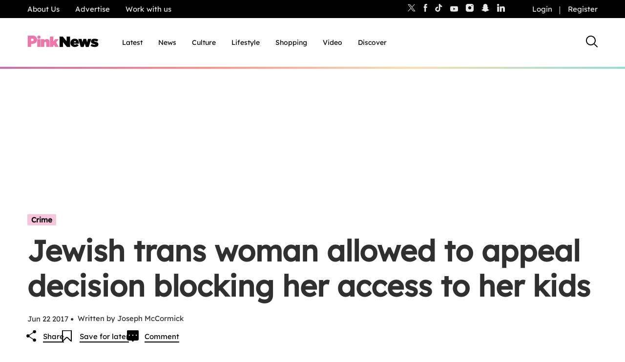

--- FILE ---
content_type: text/html; charset=UTF-8
request_url: https://www.thepinknews.com/2017/06/22/jewish-trans-woman-allowed-to-appeal-decision-blocking-her-access-to-her-kids/
body_size: 39288
content:
<!doctype html>
<html lang="en-US">
  <head>
    <meta name="theme-color" content="#111111">
    <meta charset="UTF-8">
    <meta name="viewport" content="width=device-width, initial-scale=1">

    <link rel="prefetch" href="https://cdn.tagdeliver.com/cipt/18911.js" as="script">
    <link rel="preload" href="https://launchpad.privacymanager.io/latest/launchpad.bundle.js" as="script" />
      <script type="8da598bff725db55194f3ab1-text/javascript">"use strict";function _typeof(t){return(_typeof="function"==typeof Symbol&&"symbol"==typeof Symbol.iterator?function(t){return typeof t}:function(t){return t&&"function"==typeof Symbol&&t.constructor===Symbol&&t!==Symbol.prototype?"symbol":typeof t})(t)}!function(){var t=function(){var t,e,o=[],n=window,r=n;for(;r;){try{if(r.frames.__tcfapiLocator){t=r;break}}catch(t){}if(r===n.top)break;r=r.parent}t||(!function t(){var e=n.document,o=!!n.frames.__tcfapiLocator;if(!o)if(e.body){var r=e.createElement("iframe");r.style.cssText="display:none",r.name="__tcfapiLocator",e.body.appendChild(r)}else setTimeout(t,5);return!o}(),n.__tcfapi=function(){for(var t=arguments.length,n=new Array(t),r=0;r<t;r++)n[r]=arguments[r];if(!n.length)return o;"setGdprApplies"===n[0]?n.length>3&&2===parseInt(n[1],10)&&"boolean"==typeof n[3]&&(e=n[3],"function"==typeof n[2]&&n[2]("set",!0)):"ping"===n[0]?"function"==typeof n[2]&&n[2]({gdprApplies:e,cmpLoaded:!1,cmpStatus:"stub"}):o.push(n)},n.addEventListener("message",(function(t){var e="string"==typeof t.data,o={};if(e)try{o=JSON.parse(t.data)}catch(t){}else o=t.data;var n="object"===_typeof(o)&&null!==o?o.__tcfapiCall:null;n&&window.__tcfapi(n.command,n.version,(function(o,r){var a={__tcfapiReturn:{returnValue:o,success:r,callId:n.callId}};t&&t.source&&t.source.postMessage&&t.source.postMessage(e?JSON.stringify(a):a,"*")}),n.parameter)}),!1))};"undefined"!=typeof module?module.exports=t:t()}();</script>
      <script type="8da598bff725db55194f3ab1-text/javascript">
          window.__gpp_addFrame=function(e){if(!window.frames[e])if(document.body){var t=document.createElement("iframe");t.style.cssText="display:none",t.name=e,document.body.appendChild(t)}else window.setTimeout(window.__gpp_addFrame,10,e)},window.__gpp_stub=function(){var e=arguments;if(__gpp.queue=__gpp.queue||[],__gpp.events=__gpp.events||[],!e.length||1==e.length&&"queue"==e[0])return __gpp.queue;if(1==e.length&&"events"==e[0])return __gpp.events;var t=e[0],p=e.length>1?e[1]:null,s=e.length>2?e[2]:null;if("ping"===t)p({gppVersion:"1.1",cmpStatus:"stub",cmpDisplayStatus:"hidden",signalStatus:"not ready",supportedAPIs:["2:tcfeuv2","5:tcfcav1","6:uspv1","7:usnat","8:usca","9:usva","10:usco","11:usut","12:usct"],cmpId:0,sectionList:[],applicableSections:[],gppString:"",parsedSections:{}},!0);else if("addEventListener"===t){"lastId"in __gpp||(__gpp.lastId=0),__gpp.lastId++;var n=__gpp.lastId;__gpp.events.push({id:n,callback:p,parameter:s}),p({eventName:"listenerRegistered",listenerId:n,data:!0,pingData:{gppVersion:"1.1",cmpStatus:"stub",cmpDisplayStatus:"hidden",signalStatus:"not ready",supportedAPIs:["2:tcfeuv2","5:tcfcav1","6:uspv1","7:usnat","8:usca","9:usva","10:usco","11:usut","12:usct"],cmpId:0,sectionList:[],applicableSections:[],gppString:"",parsedSections:{}}},!0)}else if("removeEventListener"===t){for(var a=!1,i=0;i<__gpp.events.length;i++)if(__gpp.events[i].id==s){__gpp.events.splice(i,1),a=!0;break}p({eventName:"listenerRemoved",listenerId:s,data:a,pingData:{gppVersion:"1.1",cmpStatus:"stub",cmpDisplayStatus:"hidden",signalStatus:"not ready",supportedAPIs:["2:tcfeuv2","5:tcfcav1","6:uspv1","7:usnat","8:usca","9:usva","10:usco","11:usut","12:usct"],cmpId:0,sectionList:[],applicableSections:[],gppString:"",parsedSections:{}}},!0)}else"hasSection"===t?p(!1,!0):"getSection"===t||"getField"===t?p(null,!0):__gpp.queue.push([].slice.apply(e))},window.__gpp_msghandler=function(e){var t="string"==typeof e.data;try{var p=t?JSON.parse(e.data):e.data}catch(e){p=null}if("object"==typeof p&&null!==p&&"__gppCall"in p){var s=p.__gppCall;window.__gpp(s.command,(function(p,n){var a={__gppReturn:{returnValue:p,success:n,callId:s.callId}};e.source.postMessage(t?JSON.stringify(a):a,"*")}),"parameter"in s?s.parameter:null,"version"in s?s.version:"1.1")}},"__gpp"in window&&"function"==typeof window.__gpp||(window.__gpp=window.__gpp_stub,window.addEventListener("message",window.__gpp_msghandler,!1),window.__gpp_addFrame("__gppLocator"));
      </script>
      <script type="8da598bff725db55194f3ab1-text/javascript">
          window._sp_queue = [];
          window._sp_ = {
              config: {
                  accountId: 1911,
                  baseEndpoint: 'https://cdn.privacy-mgmt.com',
                  usnat: { },
                  gdpr: { },
                  events: { onMessageReady: function() {
                          console.log('[event] onMessageReady', arguments);
                      },
                      onMessageReceiveData: function() {
                          console.log('[event] onMessageReceiveData', arguments);
                      },
                      onSPReady: function() {
                          console.log('[event] onSPReady', arguments);
                      },
                      onError: function() {
                          console.log('[event] onError', arguments);
                      },
                      onMessageChoiceSelect: function() {
                          console.log('[event] onMessageChoiceSelect', arguments);
                      },
                      onConsentReady: function (message_type, uuid, string, info) {
                          console.log('[event] onConsentReady', arguments);
                          if((message_type == "usnat") && (info.applies)){
                              /* code to insert the usnat footer link */
                              document.getElementById("pmLink").style.visibility="visible";
                              document.getElementById("pmLink").innerHTML= "Manage Opt-in Status ";
                              document.getElementById("pmLink").onclick= function(){
                                  window._sp_.usnat.loadPrivacyManagerModal('1325957');
                              }
                          }
                          if((message_type == "gdpr") && (info.applies)){
                              /* code to insert the GDPR footer link */
                              document.getElementById("pmLink").style.visibility="visible";
                              document.getElementById("pmLink").innerHTML= "Manage consent";
                              document.getElementById("pmLink").onclick= function(){
                                  window._sp_.gdpr.loadPrivacyManagerModal('849355');
                              }
                          }
                      },
                      onPrivacyManagerAction: function() {
                          console.log('[event] onPrivacyManagerAction', arguments);
                      },
                      onPMCancel: function() {
                          console.log('[event] onPMCancel', arguments);
                      } }
              }
          }
      </script>
      <script src='https://cdn.privacy-mgmt.com/unified/wrapperMessagingWithoutDetection.js' async type="8da598bff725db55194f3ab1-text/javascript"></script>
            <script type="8da598bff725db55194f3ab1-text/javascript">
            window.wpAdTargeting = {
                wp_post_id: 350952,
                wp_post_type: 'post',
                wp_post_category: ["Crime","Current Affairs","Law","UK"],
                wp_post_tags: ["family","jew","Jewish","Orthodox"],
                limit_ads: null            };
        </script>
      
    
    <script src="https://cdn.tagdeliver.com/cipt/18911.js" type="8da598bff725db55194f3ab1-text/javascript"></script>

    <link rel="apple-touch-icon-precomposed" sizes="57x57" href="https://www.thepinknews.com/wp-content/themes/pinknews/.src/images/favicons/apple-touch-icon-57x57.png" />
    <link rel="apple-touch-icon-precomposed" sizes="114x114" href="https://www.thepinknews.com/wp-content/themes/pinknews/.src/images/favicons/apple-touch-icon-114x114.png" />
    <link rel="apple-touch-icon-precomposed" sizes="72x72" href="https://www.thepinknews.com/wp-content/themes/pinknews/.src/images/favicons/apple-touch-icon-72x72.png" />
    <link rel="apple-touch-icon-precomposed" sizes="144x144" href="https://www.thepinknews.com/wp-content/themes/pinknews/.src/images/favicons/apple-touch-icon-144x144.png" />
    <link rel="apple-touch-icon-precomposed" sizes="60x60" href="https://www.thepinknews.com/wp-content/themes/pinknews/.src/images/favicons/apple-touch-icon-60x60.png" />
    <link rel="apple-touch-icon-precomposed" sizes="120x120" href="https://www.thepinknews.com/wp-content/themes/pinknews/.src/images/favicons/apple-touch-icon-120x120.png" />
    <link rel="apple-touch-icon-precomposed" sizes="76x76" href="https://www.thepinknews.com/wp-content/themes/pinknews/.src/images/favicons/apple-touch-icon-76x76.png" />
    <link rel="apple-touch-icon-precomposed" sizes="152x152" href="https://www.thepinknews.com/wp-content/themes/pinknews/.src/images/favicons/apple-touch-icon-152x152.png" />
    <link rel="icon" type="image/png" href="https://www.thepinknews.com/wp-content/themes/pinknews/.src/images/favicons/favicon-196x196.png" sizes="196x196" />
    <link rel="icon" type="image/png" href="https://www.thepinknews.com/wp-content/themes/pinknews/.src/images/favicons/favicon-96x96.png" sizes="96x96" />
    <link rel="icon" type="image/png" href="https://www.thepinknews.com/wp-content/themes/pinknews/.src/images/favicons/favicon-32x32.png" sizes="32x32" />
    <link rel="icon" type="image/png" href="https://www.thepinknews.com/wp-content/themes/pinknews/.src/images/favicons/favicon-16x16.png" sizes="16x16" />
    <link rel="icon" type="image/png" href="https://www.thepinknews.com/wp-content/themes/pinknews/.src/images/favicons/favicon-128.png" sizes="128x128" />
    <meta name="application-name" content="PinkNews Gay news, reviews and comment from the world&'s most read lesbian, gay, bisexual and trans news service"/>
    <meta name="msapplication-TileColor" content="#FFFFFF" />
    <meta name="msapplication-TileImage" content="https://www.thepinknews.com/wp-content/themes/pinknews/.src/images/favicons/mstile-144x144.png" />
    <meta name="msapplication-square70x70logo" content="https://www.thepinknews.com/wp-content/themes/pinknews/.src/images/favicons/mstile-70x70.png" />
    <meta name="msapplication-square150x150logo" content="https://www.thepinknews.com/wp-content/themes/pinknews/.src/images/favicons/mstile-150x150.png" />
    <meta name="msapplication-wide310x150logo" content="https://www.thepinknews.com/wp-content/themes/pinknews/.src/images/favicons/mstile-310x150.png" />
    <meta name="msapplication-square310x310logo" content="https://www.thepinknews.com/wp-content/themes/pinknews/.src/images/favicons/mstile-310x310.png" />
    <script type="8da598bff725db55194f3ab1-text/javascript">(function(w,d,s,l,i){w[l]=w[l]||[];w[l].push({'gtm.start':new Date().getTime(),event:'gtm.js'});var f=d.getElementsByTagName(s)[0],j=d.createElement(s),dl=l!='dataLayer'?'&l='+l:'';j.async=true;j.src='https://www.googletagmanager.com/gtm.js?id='+i+dl;f.parentNode.insertBefore(j,f);})(window,document,'script','dataLayer','GTM-MJ6JMN');</script>
    <script async defer data-cfasync="false" src="https://launchpad-wrapper.privacymanager.io/f4668cb3-4182-432d-b942-dd054ddea318/launchpad-liveramp.js"></script>
    <script async="" src="//cdn.taboola.com/libtrc/pinknews/loader.js" id="tb_loader_script" type="8da598bff725db55194f3ab1-text/javascript"></script>

    
        <meta name='robots' content='index, follow, max-image-preview:large, max-snippet:-1, max-video-preview:-1' />

	<!-- This site is optimized with the Yoast SEO Premium plugin v26.3 (Yoast SEO v26.3) - https://yoast.com/wordpress/plugins/seo/ -->
	<title>Jewish trans woman allowed to appeal decision blocking her access to her kids | PinkNews</title>
	<meta name="description" content="A trans woman who left an ultra-Orthodox Jewish community behind has been granted the right to appeal a ruling which prevented her from seeing her kids." />
	<link rel="canonical" href="https://www.thepinknews.com/2017/06/22/jewish-trans-woman-allowed-to-appeal-decision-blocking-her-access-to-her-kids/" />
	<meta property="og:locale" content="en_US" />
	<meta property="og:type" content="article" />
	<meta property="og:title" content="Jewish trans woman allowed to appeal decision blocking her access to her kids" />
	<meta property="og:description" content="A trans woman who left an ultra-Orthodox Jewish community behind has been granted the right to appeal a ruling which prevented her from seeing her kids." />
	<meta property="og:url" content="https://www.thepinknews.com/2017/06/22/jewish-trans-woman-allowed-to-appeal-decision-blocking-her-access-to-her-kids/" />
	<meta property="og:site_name" content="PinkNews | Latest lesbian, gay, bi and trans news | LGBTQ+ news" />
	<meta property="article:publisher" content="https://www.facebook.com/PinkNews" />
	<meta property="article:published_time" content="2017-06-22T00:00:00+00:00" />
	<meta property="article:modified_time" content="2021-09-20T16:32:05+00:00" />
	<meta property="og:image" content="https://www.thepinknews.com/wp-content/uploads/2019/06/GettyImages-461419760-e1477130639184.jpg" />
	<meta property="og:image:width" content="1200" />
	<meta property="og:image:height" content="819" />
	<meta property="og:image:type" content="image/jpeg" />
	<meta name="author" content="Joseph Patrick McCormick" />
	<meta name="twitter:card" content="summary_large_image" />
	<meta name="twitter:creator" content="@PinkNews" />
	<meta name="twitter:site" content="@PinkNews" />
	<script type="application/ld+json" class="yoast-schema-graph">{"@context":"https://schema.org","@graph":[{"@type":"Article","@id":"https://www.thepinknews.com/2017/06/22/jewish-trans-woman-allowed-to-appeal-decision-blocking-her-access-to-her-kids/#article","isPartOf":{"@id":"https://www.thepinknews.com/2017/06/22/jewish-trans-woman-allowed-to-appeal-decision-blocking-her-access-to-her-kids/"},"author":{"name":"Joseph Patrick McCormick","@id":"https://www.thepinknews.com/#/schema/person/27eb760a08da69d67b61464475c34bbe"},"headline":"Jewish trans woman allowed to appeal decision blocking her access to her kids","datePublished":"2017-06-22T00:00:00+00:00","dateModified":"2021-09-20T16:32:05+00:00","mainEntityOfPage":{"@id":"https://www.thepinknews.com/2017/06/22/jewish-trans-woman-allowed-to-appeal-decision-blocking-her-access-to-her-kids/"},"wordCount":430,"commentCount":0,"publisher":{"@id":"https://www.thepinknews.com/#organization"},"image":{"@id":"https://www.thepinknews.com/2017/06/22/jewish-trans-woman-allowed-to-appeal-decision-blocking-her-access-to-her-kids/#primaryimage"},"thumbnailUrl":"https://www.thepinknews.com/wp-content/uploads/2019/06/GettyImages-461419760-e1477130639184.jpg","keywords":["family","jew","Jewish","Orthodox"],"articleSection":["Crime","Current Affairs","Law","UK"],"inLanguage":"en-US","potentialAction":[{"@type":"CommentAction","name":"Comment","target":["https://www.thepinknews.com/2017/06/22/jewish-trans-woman-allowed-to-appeal-decision-blocking-her-access-to-her-kids/#respond"]}],"copyrightYear":"2017","copyrightHolder":{"@id":"https://www.thepinknews.com/#organization"}},{"@type":"WebPage","@id":"https://www.thepinknews.com/2017/06/22/jewish-trans-woman-allowed-to-appeal-decision-blocking-her-access-to-her-kids/","url":"https://www.thepinknews.com/2017/06/22/jewish-trans-woman-allowed-to-appeal-decision-blocking-her-access-to-her-kids/","name":"Jewish trans woman allowed to appeal decision blocking her access to her kids | PinkNews","isPartOf":{"@id":"https://www.thepinknews.com/#website"},"primaryImageOfPage":{"@id":"https://www.thepinknews.com/2017/06/22/jewish-trans-woman-allowed-to-appeal-decision-blocking-her-access-to-her-kids/#primaryimage"},"image":{"@id":"https://www.thepinknews.com/2017/06/22/jewish-trans-woman-allowed-to-appeal-decision-blocking-her-access-to-her-kids/#primaryimage"},"thumbnailUrl":"https://www.thepinknews.com/wp-content/uploads/2019/06/GettyImages-461419760-e1477130639184.jpg","datePublished":"2017-06-22T00:00:00+00:00","dateModified":"2021-09-20T16:32:05+00:00","description":"A trans woman who left an ultra-Orthodox Jewish community behind has been granted the right to appeal a ruling which prevented her from seeing her kids.","breadcrumb":{"@id":"https://www.thepinknews.com/2017/06/22/jewish-trans-woman-allowed-to-appeal-decision-blocking-her-access-to-her-kids/#breadcrumb"},"inLanguage":"en-US","potentialAction":[{"@type":"ReadAction","target":["https://www.thepinknews.com/2017/06/22/jewish-trans-woman-allowed-to-appeal-decision-blocking-her-access-to-her-kids/"]}]},{"@type":"ImageObject","inLanguage":"en-US","@id":"https://www.thepinknews.com/2017/06/22/jewish-trans-woman-allowed-to-appeal-decision-blocking-her-access-to-her-kids/#primaryimage","url":"https://www.thepinknews.com/wp-content/uploads/2019/06/GettyImages-461419760-e1477130639184.jpg","contentUrl":"https://www.thepinknews.com/wp-content/uploads/2019/06/GettyImages-461419760-e1477130639184.jpg","width":1200,"height":819},{"@type":"BreadcrumbList","@id":"https://www.thepinknews.com/2017/06/22/jewish-trans-woman-allowed-to-appeal-decision-blocking-her-access-to-her-kids/#breadcrumb","itemListElement":[{"@type":"ListItem","position":1,"name":"Home","item":"https://www.thepinknews.com/"},{"@type":"ListItem","position":2,"name":"Jewish trans woman allowed to appeal decision blocking her access to her kids"}]},{"@type":"WebSite","@id":"https://www.thepinknews.com/#website","url":"https://www.thepinknews.com/","name":"PinkNews | Latest lesbian, gay, bi and trans news | LGBTQ+ news","description":"PinkNews covers politics, entertainment, religion and community news for the gay, lesbian, bisexual and transgender community in the UK and worldwide.","publisher":{"@id":"https://www.thepinknews.com/#organization"},"alternateName":"PinkNews | LGBTQ+ News","potentialAction":[{"@type":"SearchAction","target":{"@type":"EntryPoint","urlTemplate":"https://www.thepinknews.com/?s={search_term_string}"},"query-input":{"@type":"PropertyValueSpecification","valueRequired":true,"valueName":"search_term_string"}}],"inLanguage":"en-US"},{"@type":"Organization","@id":"https://www.thepinknews.com/#organization","name":"PinkNews","url":"https://www.thepinknews.com/","logo":{"@type":"ImageObject","inLanguage":"en-US","@id":"https://www.thepinknews.com/#/schema/logo/image/","url":"https://www.thepinknews.com/wp-content/uploads/2019/05/pink-news-logo.png","contentUrl":"https://www.thepinknews.com/wp-content/uploads/2019/05/pink-news-logo.png","width":272,"height":48,"caption":"PinkNews"},"image":{"@id":"https://www.thepinknews.com/#/schema/logo/image/"},"sameAs":["https://www.facebook.com/PinkNews","https://x.com/PinkNews","https://www.instagram.com/pinknews","https://www.tiktok.com/@pinknews","https://story.snapchat.com/p/bb368e8e-7d31-4373-b114-9a2f6991a04d/1575829652113408"]},{"@type":"Person","@id":"https://www.thepinknews.com/#/schema/person/27eb760a08da69d67b61464475c34bbe","name":"Joseph Patrick McCormick","image":{"@type":"ImageObject","inLanguage":"en-US","@id":"https://www.thepinknews.com/#/schema/person/image/","url":"https://secure.gravatar.com/avatar/6ef851345339c1a4c09e7cf788f5d5490aff917deace4596a9727df55cd439c0?s=96&d=mm&r=g","contentUrl":"https://secure.gravatar.com/avatar/6ef851345339c1a4c09e7cf788f5d5490aff917deace4596a9727df55cd439c0?s=96&d=mm&r=g","caption":"Joseph Patrick McCormick"},"description":"Joseph Patrick McCormick is the Weekend Editor at PinkNews","url":"https://www.thepinknews.com/author/joseph-mccormick/"}]}</script>
	<!-- / Yoast SEO Premium plugin. -->


<link rel='dns-prefetch' href='//proxy.beyondwords.io' />
<link rel='dns-prefetch' href='//cdn.parsely.com' />
<link rel='dns-prefetch' href='//kit.fontawesome.com' />
<link rel='dns-prefetch' href='//widgets.jobbio.com' />
<link rel='dns-prefetch' href='//cdn.taboola.com' />
<link rel='dns-prefetch' href='//player.target-video.com' />
<link rel='dns-prefetch' href='//stats.wp.com' />
<style id='wp-img-auto-sizes-contain-inline-css'>
img:is([sizes=auto i],[sizes^="auto," i]){contain-intrinsic-size:3000px 1500px}
/*# sourceURL=wp-img-auto-sizes-contain-inline-css */
</style>
<link rel='stylesheet' id='all-css-2' href='https://www.thepinknews.com/wp-includes/css/dist/block-library/style.min.css?m=1765909332g' type='text/css' media='all' />
<style id='wp-block-library-inline-css'>
/*wp_block_styles_on_demand_placeholder:696d828201f1a*/
/*# sourceURL=wp-block-library-inline-css */
</style>
<style id='classic-theme-styles-inline-css'>
/*! This file is auto-generated */
.wp-block-button__link{color:#fff;background-color:#32373c;border-radius:9999px;box-shadow:none;text-decoration:none;padding:calc(.667em + 2px) calc(1.333em + 2px);font-size:1.125em}.wp-block-file__button{background:#32373c;color:#fff;text-decoration:none}
/*# sourceURL=/wp-includes/css/classic-themes.min.css */
</style>
<link rel='stylesheet' id='all-css-4' href='https://www.thepinknews.com/_static/??-eJx9jtEKwjAMRX/ILshgZQ/it8wutME2lial+PfrJqIg+HDzdHLuhZaNe7AiK+RYPbFAJr4zNjH7iaiKxTRaPXak3iI5cPKPMi9q6NQJvvwaMOHnEUSfEX+oVM17iOBSXACMiyi5XLDXriR69AfyIfYosTeHSoZEvPuu6XK2k53tPI3jBuf6Vaw=' type='text/css' media='all' />
<script type="8da598bff725db55194f3ab1-text/javascript" id="sso_integration-js-extra">
/* <![CDATA[ */
var ssoUserInfo = {"userLoggedIn":"","userId":null,"homeUrl":"https://www.thepinknews.com","ajax_url":"https://www.thepinknews.com/wp-admin/admin-ajax.php","logout_nonce":"96adc3b297","postId":"350952","userRole":""};
//# sourceURL=sso_integration-js-extra
/* ]]> */
</script>
<script type="8da598bff725db55194f3ab1-text/javascript" id="pinknews-newsletter-widget-js-extra">
/* <![CDATA[ */
var wp_ajax = {"ajax_url":"https://www.thepinknews.com/wp-admin/admin-ajax.php","requestNonce":"0acbddf7b3"};
//# sourceURL=pinknews-newsletter-widget-js-extra
/* ]]> */
</script>
<script type="8da598bff725db55194f3ab1-text/javascript" src="https://www.thepinknews.com/_static/??-eJyFzk0OAiEMBeALyVQzUTML41mUabAIBaGEzO0Ff6Ib46Zd9OvLgxqVDizIAnJBjxki8ZWxZrAZcg6K2tWkk1DgweYVtA9i7cqMD2JvBdPyWoOn/0h56nn4jd8doiuG+FNC9eFQBJOqNBtspJwd6Z76G6knaulHf9jsd9tpPY3jaO/NOVnt"></script><script type="8da598bff725db55194f3ab1-text/javascript" src="https://kit.fontawesome.com/a27dd6c46b.js" id="font-awesome-kit-js"></script>
<script type="8da598bff725db55194f3ab1-text/javascript" src="//cdn.taboola.com/webpush/publishers/1725771/taboola-push-sdk.js" id="pn-taboola-push-js" async="async" data-wp-strategy="async"></script>
<script type="8da598bff725db55194f3ab1-text/javascript" src="//player.target-video.com/player/build/targetvideo.min.js" id="pn-target-video-js-js"></script>
	<style>img#wpstats{display:none}</style>
		<script type="application/ld+json" class="wp-parsely-metadata">{"@context":"https:\/\/schema.org","@type":"NewsArticle","headline":"Jewish trans woman allowed to appeal decision blocking her access to her kids","url":"https:\/\/www.thepinknews.com\/2017\/06\/22\/jewish-trans-woman-allowed-to-appeal-decision-blocking-her-access-to-her-kids\/","mainEntityOfPage":{"@type":"WebPage","@id":"https:\/\/www.thepinknews.com\/2017\/06\/22\/jewish-trans-woman-allowed-to-appeal-decision-blocking-her-access-to-her-kids\/"},"thumbnailUrl":"https:\/\/www.thepinknews.com\/wp-content\/uploads\/2019\/06\/GettyImages-461419760-e1477130639184.jpg?w=150","image":{"@type":"ImageObject","url":"https:\/\/www.thepinknews.com\/wp-content\/uploads\/2019\/06\/GettyImages-461419760-e1477130639184.jpg"},"articleSection":"News","author":[{"@type":"Person","name":"Joseph Patrick McCormick"}],"creator":["Joseph Patrick McCormick"],"publisher":{"@type":"Organization","name":"PinkNews | Latest lesbian, gay, bi and trans news | LGBTQ+ news","logo":"https:\/\/s31242.pcdn.co\/wp-content\/uploads\/2019\/05\/pink-news-logo.png"},"keywords":["family","jew","jewish","orthodox"],"dateCreated":"2017-06-22T00:00:00Z","datePublished":"2017-06-22T00:00:00Z","dateModified":"2021-09-20T16:32:05Z"}</script><script type="8da598bff725db55194f3ab1-text/javascript">
			document.addEventListener( "DOMContentLoaded", function() {
				var div, i,
					youtubePlayers = document.getElementsByClassName( "video-seo-youtube-player" );
				for ( i = 0; i < youtubePlayers.length; i++ ) {
					div = document.createElement( "div" );
					div.className = "video-seo-youtube-embed-loader";
					div.setAttribute( "data-id", youtubePlayers[ i ].dataset.id );
					div.setAttribute( "tabindex", "0" );
					div.setAttribute( "role", "button" );
					div.setAttribute(
						"aria-label", "Load YouTube video"
					);
					div.innerHTML = videoSEOGenerateYouTubeThumbnail( youtubePlayers[ i ].dataset.id );
					div.addEventListener( "click", videoSEOGenerateYouTubeIframe );
					div.addEventListener( "keydown", videoSEOYouTubeThumbnailHandleKeydown );
					div.addEventListener( "keyup", videoSEOYouTubeThumbnailHandleKeyup );
					youtubePlayers[ i ].appendChild( div );
				}
			} );

			function videoSEOGenerateYouTubeThumbnail( id ) {
				var thumbnail = '<picture class="video-seo-youtube-picture">\n' +
					'<source class="video-seo-source-to-maybe-replace" media="(min-width: 801px)" srcset="https://i.ytimg.com/vi/' + id + '/maxresdefault.jpg" >\n' +
					'<source class="video-seo-source-hq" media="(max-width: 800px)" srcset="https://i.ytimg.com/vi/' + id + '/hqdefault.jpg">\n' +
					'<img onload="videoSEOMaybeReplaceMaxResSourceWithHqSource( event );" src="https://i.ytimg.com/vi/' + id + '/hqdefault.jpg" width="480" height="360" loading="eager" alt="">\n' +
					'</picture>\n',
					play = '<div class="video-seo-youtube-player-play"></div>';
				return thumbnail.replace( "ID", id ) + play;
			}

			function videoSEOMaybeReplaceMaxResSourceWithHqSource( event ) {
				var sourceMaxRes,
					sourceHighQuality,
					loadedThumbnail = event.target,
					parent = loadedThumbnail.parentNode;

				if ( loadedThumbnail.naturalWidth < 150 ) {
					sourceMaxRes = parent.querySelector(".video-seo-source-to-maybe-replace");
					sourceHighQuality = parent.querySelector(".video-seo-source-hq");
					sourceMaxRes.srcset = sourceHighQuality.srcset;
					parent.className = "video-seo-youtube-picture video-seo-youtube-picture-replaced-srcset";
				}
			}

			function videoSEOYouTubeThumbnailHandleKeydown( event ) {
				if ( event.keyCode !== 13 && event.keyCode !== 32 ) {
					return;
				}

				if ( event.keyCode === 13 ) {
					videoSEOGenerateYouTubeIframe( event );
				}

				if ( event.keyCode === 32 ) {
					event.preventDefault();
				}
			}

			function videoSEOYouTubeThumbnailHandleKeyup( event ) {
				if ( event.keyCode !== 32 ) {
					return;
				}

				videoSEOGenerateYouTubeIframe( event );
			}

			function videoSEOGenerateYouTubeIframe( event ) {
				var el = ( event.type === "click" ) ? this : event.target,
					iframe = document.createElement( "iframe" );

				iframe.setAttribute( "src", "https://www.youtube.com/embed/" + el.dataset.id + "?autoplay=1&enablejsapi=1&origin=https%3A%2F%2Fwww.thepinknews.com" );
				iframe.setAttribute( "frameborder", "0" );
				iframe.setAttribute( "allowfullscreen", "1" );
				iframe.setAttribute( "allow", "accelerometer; autoplay; clipboard-write; encrypted-media; gyroscope; picture-in-picture" );
				el.parentNode.replaceChild( iframe, el );
			}
		</script><script data-cfaasync="false" async src="https://launcher.spot.im/spot/sp_ItmfbYvc" type="8da598bff725db55194f3ab1-text/javascript"></script>	<meta name="p:domain_verify" content="16479c0d9b38b39ac9b32da9ad495072"/>
	<script type="8da598bff725db55194f3ab1-text/javascript">
		var onloadCallback = function() {
			grecaptcha.render('recaptcha_field', {
				'sitekey': '6LfH7ZooAAAAAFR6XLX7TfEG7AyfKB6BGfaogPjf'
			});
		};
	</script>
	<link rel="icon" href="https://www.thepinknews.com/wp-content/uploads/2022/11/favicon.png?w=32" sizes="32x32" />
<link rel="icon" href="https://www.thepinknews.com/wp-content/uploads/2022/11/favicon.png?w=128" sizes="192x192" />
<link rel="apple-touch-icon" href="https://www.thepinknews.com/wp-content/uploads/2022/11/favicon.png?w=128" />
<meta name="msapplication-TileImage" content="https://www.thepinknews.com/wp-content/uploads/2022/11/favicon.png?w=128" />
		<style type="text/css" id="wp-custom-css">
			.article__content-sponsored:nth-of-type(2) .most-popular-container {
	left: auto !important;
	right: auto !important;
	margin: auto !important;
}

.article__content-most-popular .is-layout-constrained {
	left: auto !important;
	right: auto !important;
	margin: auto !important;
}


.bottom-advertising-padding{
	padding-bottom: 30px;
}

.pn-policy-table p{
	margin-bottom: 0 !important;
}
.page__content{
	background: #ffffffff;
}
.pn-policy-table-heading{
	font-size: 15px;
}
.pn-policy-list-main{
	padding-left: 56px
}
.pn-policy-table-line{
	border-top: solid 2px;
	width: 80% !important;
}
.pn-terms-list-body-indent{
	padding-left: 56px;
}
.pn-terms-list-body-indent p .pn-terms-heading .pn-terms-list-heading .pn-policy-list-heading {
		margin-bottom: 24px;
}
.pn-policy-list-list{
	margin-bottom: 24px;
}
.pn-policy-list-list ol{
	padding-left: 28px;
	margin-top: 24px;
}
.pn-policy-paragraph-group-2{
	padding-bottom: 24px;
}
.pn-terms-list-body{
	padding-left: 28px;
}
.pn-policy-list-body{
		padding-left: 28px;
}
@media screen and (max-width: 768px) {
    .pn-terms-padding .pn-policy-padding{ 
        padding: 4%;
				padding-top: 0;
	padding-bottom: 0;
    }
}
/* Extra small devices (phones, 600px and down) */
@media screen and (max-width: 600px) {
		.pn-policy-table-list{
	height: 324px;
			display: table-cell;
	vertical-align: middle;
}
	.pn-policy-table-spacer{
height: 150px;
width: auto;}
}
/* Small devices (portrait tablets and large phones, 600px and up) */
@media screen and (min-width: 600px) {	
	.pn-policy-table-list{
	height: 324px;
			display: table-cell;
	vertical-align: middle;
}
	.pn-policy-table-spacer{
height: 150px;
width: auto;}
.pn-policy-table-spacer-category-1 p{
padding-top: 170px;
	padding-bottom: 170px;
	
}
.pn-policy-table-spacer-category-2{
height: 50px}
.pn-policy-table-spacer-category-3{
height: 110px}
.pn-policy-table-spacer-category-4{
height: 100px;
}
	
	.pn-policy-table-content-align-category-2{
  height: 172px;
    display: flex;
  justify-content: center;
  align-items: center;
	
}
	
.pn-policy-table-content-align-category-3{
	height: 292px;
    display: flex;
  justify-content: center;
  align-items: center;
}
.pn-policy-table-content-align-category-4{
	  height: 272px;
    display: flex;
  justify-content: center;
  align-items: center;
	
}
	
.pn-policy-table-text{
	height: 412px;
	padding: 0;
	margin: 0;
	    display: flex;
  justify-content: center;
  align-items: center;
}
}
/* Medium devices (landscape tablets, 768px and up) */
@media screen and (min-width: 768px) {	
	.pn-policy-table-list{
	height: 324px;
			display: table-cell;
	vertical-align: middle;
}
	.pn-policy-table-spacer{
height: 150px;
width: auto;}
	
	.pn-policy-table-2-content{
	padding: 0 auto;
	margin-top: 24px;
		margin-bottom: 24px;
}
	
	.pn-terms-padding .pn-policy-padding{
	padding: 15%;
	padding-top: 0;
	padding-bottom: 0;
}
}
/* Large devices (laptops/desktops, 992px and up) */
@media screen and (min-width: 992px) {
	.pn-policy-table-list{
			display: table-cell;
	vertical-align: middle;
}
	
	.pn-policy-table-spacer{
height: 125px;
width: auto;}
.pn-policy-table-list{
	height: 274px;
}
.pn-policy-table-list{
	display: table-cell;
	vertical-align: middle;
}
.pn-policy-table-spacer-category-1 p{
padding-top: 140px;
	padding-bottom: 140px;
	
}
.pn-policy-table-spacer-category-2{
height: 40px}
.pn-policy-table-spacer-category-3{
height: 80px}
.pn-policy-table-spacer-category-4{
height: 80px;
}
.pn-policy-table-text{
	height: 352px;
	    display: flex;
  justify-content: center;
  align-items: center;
}
.pn-policy-table-2-content{
	padding: 0 auto;
	margin-top: 24px;
	margin-bottom: 24px;
}
.pn-policy-table-content-align-category-2{
  height: 152px;
    display: flex;
  justify-content: center;
  align-items: center;
	
}
.pn-policy-table-content-align-category-3{
	height: 232px;
    display: flex;
  justify-content: center;
  align-items: center;
}
.pn-policy-table-content-align-category-4{
	  height: 232px;
    display: flex;
  justify-content: center;
  align-items: center;
	
}
}

main {
	background: white;
}

.article__content {
	display: block!important;
}

div[data-spotim-module="pitc"] {
    display: none;
}

#PinkNews_Site_Passback_Multisize_Unit,
#Mobile_Web_Adhesion_Bottom {
	display: flex;
	justify-content: center;
}

.pn-trans-gradient {
	left: auto;
	right: auto;
	margin-left:0;
	margin-right: 0;
	width: 100%;
}

.video-player {
	max-width: 777px;
}

.pagicle-widget__container {
	border-bottom: 0 !important;
}		</style>
		
  </head>
  <body class="wp-singular post-template-default single single-post postid-350952 single-format-standard wp-theme-pinknews jewish-trans-woman-allowed-to-appeal-decision-blocking-her-access-to-her-kids" data-country="us" data-device="desktop" data-post-id="350952" >

  
<!-- Google Tag Manager (noscript) -->
<noscript><iframe src="https://www.googletagmanager.com/ns.html?id=GTM-MJ6JMN"
height="0" width="0" style="display:none;visibility:hidden"></iframe></noscript>
<!-- End Google Tag Manager (noscript) -->

    <!-- Begin comScore Tag -->
<script type="8da598bff725db55194f3ab1-text/javascript">
	var _comscore = _comscore || [];
	_comscore.push({ c1: "2", c2: "18667741" });
	(function() {
		var s = document.createElement("script"), el = document.getElementsByTagName("script")[0]; s.async = true;
		s.src = "https://sb.scorecardresearch.com/cs/18667741/beacon.js";
		el.parentNode.insertBefore(s, el);
	})();
</script>
<noscript>
	<img src="https://sb.scorecardresearch.com/p?c1=2&amp;c2=18667741&amp;cv=3.6.0&amp;cj=1">
</noscript>
<!-- End comScore Tag -->
<header class="header">
		<div class="header__top-bar">
	<div class="header__top-bar--wrapper" data-header-top>
		<div class="header__top-bar--nav" data-top-menu>
			<ul id="menu-top-menu" class="header__top-bar--nav_list"><li  class='no-js am-list-item am-outbound menu-item menu-item-type-custom menu-item-object-custom'><a class='am-link' href='https://careers.thepinknews.com/'>About Us</a></li><li  class='no-js am-list-item menu-item menu-item-type-post_type menu-item-object-page'><a class='am-link' href='https://www.thepinknews.com/advertise/'>Advertise</a></li><li  class='no-js am-list-item am-outbound menu-item menu-item-type-custom menu-item-object-custom'><a class='am-link' href='https://careers.thepinknews.com'>Work with us</a></li></ul>		</div>
		<div class="header__top-bar--social" data-social>
			<ul class="header__top-bar--social_list">
				<li class="header__top-bar--social_list--twitter"><a target="_blank" href="https://twitter.com/PinkNews/"><svg width="16" height="16" viewBox="0 0 24 24" fill="none" xmlns="http://www.w3.org/2000/svg">
<path d="M0.0571192 1L9.10231 13.0494L0 22.8461H2.04856L10.0176 14.2689L16.4564 22.8461H23.4278L13.8736 10.1189L22.346 1H20.2974L12.9583 8.89937L7.02847 1H0.0571192ZM3.06969 2.50338H6.27234L20.4147 21.3425H17.2121L3.06969 2.50338Z" fill="#e6e6e6"/>
</svg>
</a></li>
				<li class="header__top-bar--social_list--facebook"><a target="_blank" href="https://en-gb.facebook.com/pinknews/"><svg width="8" height="16" viewBox="0 0 8 16" fill="none" xmlns="http://www.w3.org/2000/svg">
<path d="M7.46965 8.00387H5.3389V16H2.1699V8.00387H0.666748V5.18354H2.1699V3.35496C2.1699 2.04552 2.76651 0 5.36215 0H7.6866V2.75061H5.982C5.70307 2.75061 5.31566 2.89782 5.31566 3.52542V5.18354H7.72534L7.46965 8.00387Z" fill="#E6E6E6"/>
</svg>
</a></li>
				<li class="header__top-bar--social_list--tiktok"><a target="_blank" href="https://www.tiktok.com/@pinknews"><svg width="15" height="16" viewBox="0 0 15 16" fill="none" xmlns="http://www.w3.org/2000/svg">
<path d="M10.4986 0C10.5141 0.434738 10.5898 0.865229 10.7234 1.27922C10.8795 1.7275 11.1258 2.13903 11.4472 2.48839C11.7685 2.83775 12.1581 3.11753 12.5918 3.31046C13.1401 3.56701 13.7268 3.732 14.3285 3.79889V6.55115C12.955 6.53889 11.6173 6.11192 10.4908 5.3262V5.42698C10.4908 7.30834 10.4908 9.19745 10.4908 11.0943C10.4881 11.773 10.3205 12.4408 10.0024 13.0403C9.66866 13.7317 9.18982 14.3431 8.59847 14.8328C8.00712 15.3224 7.31717 15.6789 6.57562 15.8778C5.91358 16.0407 5.22192 16.0407 4.55988 15.8778C3.42345 15.6541 2.38839 15.0728 1.60605 14.2187C0.928192 13.51 0.496043 12.6022 0.373349 11.6293C0.287436 10.9429 0.339904 10.2462 0.527655 9.58042C0.715406 8.91464 1.03463 8.29322 1.4665 7.75283C1.98654 7.06125 2.68444 6.52368 3.48586 6.19738C4.28727 5.87108 5.16219 5.76827 6.01741 5.89991H6.08719V8.69093L5.84685 8.6289C5.40484 8.52254 4.94036 8.56078 4.5217 8.73801C4.10304 8.91524 3.75229 9.22212 3.521 9.61351C3.28663 9.94974 3.14527 10.3419 3.11124 10.7504C3.0772 11.1588 3.1517 11.569 3.32718 11.9394C3.46571 12.2571 3.6791 12.5366 3.94911 12.754C4.21913 12.9713 4.53774 13.1201 4.87775 13.1876C5.23571 13.2804 5.61119 13.2822 5.97002 13.1928C6.32885 13.1034 6.65963 12.9257 6.93225 12.6759C7.30528 12.3947 7.57727 12.0003 7.70753 11.5517C7.73868 11.4328 7.75431 11.3103 7.75405 11.1873C7.75405 7.50733 7.75405 3.82215 7.75405 0.131798V0H10.4986Z" fill="#E6E6E6"/>
</svg>
</a></li>
				<li class="header__top-bar--social_list--youtube"><a target="_blank" href="https://www.youtube.com/channel/UCQLRK5wiWGmzp4dnFt0arwA/"><svg width="16" height="12" viewBox="0 0 16 12" fill="none" xmlns="http://www.w3.org/2000/svg">
<path d="M6.40708 8.54666V3.81999L10.5737 6.17999L6.40708 8.54666ZM15.6737 2.39332C15.5788 2.0594 15.3985 1.75595 15.1507 1.51282C14.9029 1.26969 14.5961 1.09525 14.2604 1.00666C13.0071 0.666656 8.00041 0.666656 8.00041 0.666656C8.00041 0.666656 2.99374 0.666656 1.74041 0.993323C1.40439 1.0841 1.09788 1.261 0.851174 1.50654C0.604471 1.75207 0.426117 2.05774 0.333743 2.39332C0.104046 3.64229 -0.00755724 4.9101 0.000409715 6.17999C-0.00767583 7.44988 0.103929 8.71771 0.333743 9.96666C0.428127 10.2998 0.607374 10.6027 0.853946 10.8458C1.10052 11.0888 1.40597 11.2637 1.74041 11.3533C3.00708 11.6933 8.00041 11.6933 8.00041 11.6933C8.00041 11.6933 13.0071 11.6933 14.2604 11.3667C14.5977 11.2769 14.9055 11.1004 15.1535 10.8548C15.4014 10.6092 15.5808 10.303 15.6737 9.96666C15.8979 8.72153 16.0072 7.45845 16.0004 6.19332C16.0154 4.91904 15.906 3.64634 15.6737 2.39332V2.39332Z" fill="#E6E6E6"/>
</svg>
</a></li>
				<li class="header__top-bar--social_list--instagram"><a target="_blank" href="https://www.instagram.com/pinknews/?hl=en/"><svg width="16" height="16" viewBox="0 0 16 16" fill="none" xmlns="http://www.w3.org/2000/svg">
<path d="M13.4824 3.44157C13.4943 3.56445 13.4804 3.68846 13.4415 3.80565C13.4026 3.92283 13.3396 4.03059 13.2566 4.122C13.1735 4.21341 13.0722 4.28646 12.9592 4.33645C12.8462 4.38644 12.724 4.41226 12.6004 4.41226C12.4768 4.41226 12.3546 4.38644 12.2416 4.33645C12.1286 4.28646 12.0273 4.21341 11.9443 4.122C11.8612 4.03059 11.7982 3.92283 11.7593 3.80565C11.7204 3.68846 11.7065 3.56445 11.7184 3.44157C11.7397 3.22263 11.8418 3.01943 12.0048 2.87158C12.1679 2.72374 12.3802 2.64184 12.6004 2.64184C12.8206 2.64184 13.0329 2.72374 13.196 2.87158C13.359 3.01943 13.4611 3.22263 13.4824 3.44157ZM11.1718 7.99173C11.1718 8.61841 10.9858 9.23102 10.6373 9.75209C10.2888 10.2732 9.7934 10.6793 9.21382 10.9191C8.63424 11.1589 7.99649 11.2217 7.38122 11.0994C6.76594 10.9771 6.20078 10.6754 5.75719 10.2322C5.3136 9.78911 5.01151 9.22452 4.88912 8.60988C4.76674 7.99524 4.82955 7.35815 5.06962 6.77917C5.30969 6.20019 5.71623 5.70533 6.23784 5.35716C6.75944 5.009 7.37268 4.82316 8.00001 4.82316C8.84124 4.82316 9.648 5.15699 10.2428 5.75122C10.8377 6.34544 11.1718 7.15137 11.1718 7.99173ZM4.02487 16H11.9752C12.5044 16 13.0285 15.8957 13.5173 15.6932C14.0062 15.4906 14.4502 15.1937 14.8241 14.8194C15.1979 14.4452 15.4942 14.001 15.696 13.5122C15.8978 13.0235 16.0011 12.4997 16 11.971V4.02896C16.0011 3.50026 15.8978 2.97653 15.696 2.48777C15.4942 1.999 15.1979 1.55479 14.8241 1.18055C14.4502 0.806322 14.0062 0.509421 13.5173 0.306846C13.0285 0.10427 12.5044 -1.11919e-06 11.9752 0H4.02487C3.49562 -1.11919e-06 2.97157 0.10427 2.48272 0.306846C1.99386 0.509421 1.5498 0.806322 1.17595 1.18055C0.8021 1.55479 0.505805 1.999 0.304026 2.48777C0.102247 2.97653 -0.0010549 3.50026 3.40836e-05 4.02896V11.9628C-0.00214676 12.4922 0.100349 13.0168 0.301639 13.5065C0.50293 13.9962 0.799051 14.4414 1.17301 14.8165C1.54697 15.1916 1.9914 15.4893 2.4808 15.6924C2.97019 15.8955 3.49492 16 4.02487 16Z" fill="#E6E6E6"/>
</svg>
</a></li>
				<li class="header__top-bar--social_list--snapchat"><a target="_blank" href="https://www.snapchat.com/discover/PinkNews/3887609375"><svg width="16" height="16" viewBox="0 0 16 16" fill="none" xmlns="http://www.w3.org/2000/svg">
<path d="M15.9833 12.5754C15.8889 12.8156 15.4531 13.1487 13.957 13.3967C13.8335 13.3967 13.7827 13.5904 13.71 13.9468C13.71 14.0785 13.6592 14.2025 13.6229 14.3419C13.6124 14.3939 13.5845 14.4399 13.5443 14.4713C13.5041 14.5028 13.4546 14.5174 13.405 14.5124V14.5124C13.2925 14.5079 13.1807 14.4924 13.0709 14.4659C12.7748 14.399 12.473 14.3653 12.1703 14.3652C11.9514 14.3646 11.7328 14.3827 11.5166 14.4194C11.0641 14.5459 10.6428 14.7759 10.282 15.0935C9.68539 15.6471 8.92953 15.9669 8.13942 16H7.93606C7.14594 15.9669 6.39008 15.6471 5.79351 15.0935C5.43265 14.7759 5.01134 14.5459 4.55882 14.4194C4.34265 14.3827 4.12406 14.3646 3.90516 14.3652C3.60225 14.3678 3.30042 14.4042 3.00457 14.4736C2.89204 14.4998 2.778 14.5179 2.66321 14.5279C2.61084 14.5331 2.55845 14.518 2.51573 14.4852C2.47302 14.4524 2.44285 14.4043 2.4308 14.3497C2.39207 14.2102 2.36302 14.0785 2.34365 13.9545C2.27828 13.6214 2.22744 13.4199 2.09671 13.4044C0.556983 13.172 0.121211 12.8156 0.00500492 12.5754C-0.00166831 12.5422 -0.00166831 12.5079 0.00500492 12.4747C0.00282419 12.4298 0.0165704 12.3858 0.0434979 12.3513C0.0704255 12.3169 0.108552 12.2945 0.150262 12.2887C2.45259 11.8781 3.49118 9.36771 3.53476 9.25924C3.59929 9.14378 3.64038 9.01516 3.6554 8.8817C3.67041 8.74824 3.659 8.6129 3.62191 8.48444C3.46213 8.08929 2.94647 7.91108 2.60511 7.79486L2.37996 7.71738C1.68999 7.42296 1.65368 7.12854 1.65368 6.98132C1.70437 6.84845 1.79225 6.73548 1.90532 6.65783C2.0184 6.58019 2.15118 6.54163 2.28554 6.54743C2.34793 6.54679 2.40976 6.55998 2.46712 6.58617C2.72428 6.72613 3.00666 6.80541 3.29508 6.81861C3.38283 6.82753 3.47135 6.81699 3.55509 6.78766C3.63884 6.75833 3.71599 6.71083 3.7817 6.64816C3.7817 6.48545 3.7817 6.30725 3.7817 6.12904C3.71633 4.96684 3.62918 3.51797 3.97779 2.69668C4.30023 1.89359 4.83725 1.2096 5.52181 0.73009C6.20638 0.250576 7.00817 -0.00322343 7.82711 0.000371135H8.15394C8.97435 -0.0109243 9.7797 0.235837 10.4694 0.709847C11.1592 1.18386 11.7028 1.86411 12.0323 2.66568C12.3809 3.49472 12.2938 4.9436 12.2284 6.1058V6.15229C12.2284 6.31499 12.2284 6.4777 12.2284 6.62491C12.3511 6.73849 12.509 6.79925 12.6714 6.79537C12.9416 6.76931 13.2051 6.69052 13.4486 6.56293C13.5231 6.52428 13.6054 6.50566 13.6882 6.50869C13.7833 6.50817 13.8774 6.5293 13.9642 6.57068C14.0626 6.59442 14.152 6.64928 14.2206 6.72807C14.2893 6.80686 14.3341 6.90593 14.3492 7.01232C14.3492 7.18277 14.233 7.43846 13.6229 7.69414L13.3977 7.77162C13.0564 7.88784 12.5407 8.06604 12.3809 8.46119C12.342 8.58936 12.3296 8.72504 12.3446 8.85882C12.3597 8.9926 12.4018 9.1213 12.4681 9.23599V9.23599C12.5117 9.34446 13.543 11.8548 15.8526 12.2655C15.8943 12.2713 15.9324 12.2936 15.9593 12.3281C15.9863 12.3626 16 12.4066 15.9978 12.4514C16.0033 12.4934 15.9983 12.5361 15.9833 12.5754V12.5754Z" fill="#E6E6E6"/>
</svg>
</a></li>
				<li class="footer__main--social_list--linkedin"><a target="_blank" title="Follow PinkNews on LinkedIn" href="https://www.linkedin.com/company/pinknews/"><svg width="16" height="16" viewBox="0 0 24 24" fill="none" xmlns="http://www.w3.org/2000/svg">
<g clip-path="url(#clip0_13937_19328)">
<path d="M5.58658 7.72103H0.768544C0.554711 7.72103 0.381447 7.89437 0.381447 8.10813V23.5864C0.381447 23.8003 0.554711 23.9735 0.768544 23.9735H5.58658C5.80041 23.9735 5.97368 23.8003 5.97368 23.5864V8.10813C5.97368 7.89437 5.80041 7.72103 5.58658 7.72103Z" fill="#E6E6E6"/>
<path d="M3.1793 0.0263977C1.42622 0.0263977 0 1.45107 0 3.20222C0 4.95414 1.42622 6.37935 3.1793 6.37935C4.93099 6.37935 6.35605 4.95406 6.35605 3.20222C6.35613 1.45107 4.93099 0.0263977 3.1793 0.0263977Z" fill="#E6E6E6"/>
<path d="M17.8416 7.33633C15.9065 7.33633 14.476 8.1682 13.6084 9.11342V8.10813C13.6084 7.89437 13.4351 7.72103 13.2213 7.72103H8.60717C8.39334 7.72103 8.22008 7.89437 8.22008 8.10813V23.5864C8.22008 23.8003 8.39334 23.9735 8.60717 23.9735H13.4147C13.6285 23.9735 13.8018 23.8003 13.8018 23.5864V15.9283C13.8018 13.3476 14.5027 12.3423 16.3017 12.3423C18.2608 12.3423 18.4165 13.954 18.4165 16.061V23.5865C18.4165 23.8003 18.5898 23.9736 18.8036 23.9736H23.6129C23.8267 23.9736 24 23.8003 24 23.5865V15.0964C24 11.2591 23.2683 7.33633 17.8416 7.33633Z" fill="#E6E6E6"/>
</g>
</svg>
</a></li>
			</ul>
		</div>
					<div class="header__top-bar--login" data-login>
				<a id="loginLink" href="https://www.thepinknews.com/login/">Login</a>
				<a id="registerLink" href="https://www.thepinknews.com/register/">Register</a>
			</div>
		

	</div>
</div>
	<div class="header__main">
    <div class="header__main-wrapper" data-header-main>
        <div class="header__main--logo" data-header-logo>
            <a href="https://www.thepinknews.com">
                <img width="178" height="56" src="https://www.thepinknews.com/wp-content/themes/pinknews/.src/svg/pn-logo.svg" alt="PinkNews | Latest lesbian, gay, bi and trans news | LGBTQ+ news"/>
            </a>
        </div>
        <nav class="header__main--nav" data-main-nav>
            <ul id="am-main-menu" class="header__main--nav_list"><li  class='no-js am-list-item menu-item menu-item-type-post_type menu-item-object-page current_page_parent'><a class='am-link' href='https://www.thepinknews.com/latest/'>Latest</a></li><li data-count='0' data-has-children='true'  class='no-js am-list-item menu-item menu-item-type-taxonomy menu-item-object-category current-post-ancestor menu-item-has-children'><a class='am-submenu-link' aria-label='News, tab to the next button to expand the sub-menu' href='https://www.thepinknews.com/news/'>News</a>
        <button class='am-submenu-button am-submenu-toggle' aria-haspopup='true' aria-expanded='false' aria-label='show submenu' aria-owns='list-0'>
        <span aria-hidden='true' class='am-submenu-icon' data-before='∨'></span>
        </button><ul id='list-0' class='am-submenu-list submenu-list'><li  class='no-js am-list-item mobile-only menu-item menu-item-type-taxonomy menu-item-object-category current-post-ancestor'><a class='am-link' href='https://www.thepinknews.com/news/'>View all</a></li><li  class='no-js am-list-item menu-item menu-item-type-taxonomy menu-item-object-category current-post-ancestor current-menu-parent current-post-parent'><a class='am-link' href='https://www.thepinknews.com/news/uk/'>UK</a></li><li  class='no-js am-list-item menu-item menu-item-type-taxonomy menu-item-object-category'><a class='am-link' href='https://www.thepinknews.com/news/us/'>US</a></li><li  class='no-js am-list-item menu-item menu-item-type-taxonomy menu-item-object-category'><a class='am-link' href='https://www.thepinknews.com/news/world/'>World</a></li><li  class='no-js am-list-item menu-item menu-item-type-taxonomy menu-item-object-category'><a class='am-link' href='https://www.thepinknews.com/news/health/'>Health</a></li><li  class='no-js am-list-item menu-item menu-item-type-taxonomy menu-item-object-category'><a class='am-link' href='https://www.thepinknews.com/news/politics/'>Politics</a></li><li  class='no-js am-list-item menu-item menu-item-type-taxonomy menu-item-object-category'><a class='am-link' href='https://www.thepinknews.com/news/sport/'>Sport</a></li><li  class='no-js am-list-item menu-item menu-item-type-taxonomy menu-item-object-category'><a class='am-link' href='https://www.thepinknews.com/news/business/'>Business</a></li></ul></li><li data-count='1' data-has-children='true'  class='no-js am-list-item menu-item menu-item-type-taxonomy menu-item-object-category menu-item-has-children'><a class='am-submenu-link' aria-label='Culture, tab to the next button to expand the sub-menu' href='https://www.thepinknews.com/culture/'>Culture</a>
        <button class='am-submenu-button am-submenu-toggle' aria-haspopup='true' aria-expanded='false' aria-label='show submenu' aria-owns='list-1'>
        <span aria-hidden='true' class='am-submenu-icon' data-before='∨'></span>
        </button><ul id='list-1' class='am-submenu-list submenu-list'><li  class='no-js am-list-item mobile-only menu-item menu-item-type-taxonomy menu-item-object-category'><a class='am-link' href='https://www.thepinknews.com/culture/'>View all</a></li><li  class='no-js am-list-item menu-item menu-item-type-taxonomy menu-item-object-category'><a class='am-link' href='https://www.thepinknews.com/culture/tv/'>TV</a></li><li  class='no-js am-list-item menu-item menu-item-type-taxonomy menu-item-object-category'><a class='am-link' href='https://www.thepinknews.com/culture/film/'>Film</a></li><li  class='no-js am-list-item menu-item menu-item-type-taxonomy menu-item-object-category'><a class='am-link' href='https://www.thepinknews.com/culture/celebrity/'>Celebrity</a></li><li  class='no-js am-list-item menu-item menu-item-type-taxonomy menu-item-object-category'><a class='am-link' href='https://www.thepinknews.com/culture/drag/'>Drag</a></li><li  class='no-js am-list-item menu-item menu-item-type-taxonomy menu-item-object-category'><a class='am-link' href='https://www.thepinknews.com/culture/theatre/'>Theatre</a></li><li  class='no-js am-list-item menu-item menu-item-type-taxonomy menu-item-object-category'><a class='am-link' href='https://www.thepinknews.com/culture/music/'>Music</a></li><li  class='no-js am-list-item menu-item menu-item-type-taxonomy menu-item-object-category'><a class='am-link' href='https://www.thepinknews.com/culture/gaming/'>Gaming</a></li></ul></li><li data-count='2' data-has-children='true'  class='no-js am-list-item menu-item menu-item-type-taxonomy menu-item-object-category menu-item-has-children'><a class='am-submenu-link' aria-label='Lifestyle, tab to the next button to expand the sub-menu' href='https://www.thepinknews.com/lifestyle/'>Lifestyle</a>
        <button class='am-submenu-button am-submenu-toggle' aria-haspopup='true' aria-expanded='false' aria-label='show submenu' aria-owns='list-2'>
        <span aria-hidden='true' class='am-submenu-icon' data-before='∨'></span>
        </button><ul id='list-2' class='am-submenu-list submenu-list'><li  class='no-js am-list-item mobile-only menu-item menu-item-type-taxonomy menu-item-object-category'><a class='am-link' href='https://www.thepinknews.com/lifestyle/'>View all</a></li><li  class='no-js am-list-item menu-item menu-item-type-taxonomy menu-item-object-category'><a class='am-link' href='https://www.thepinknews.com/lifestyle/beauty/'>Beauty</a></li><li  class='no-js am-list-item menu-item menu-item-type-taxonomy menu-item-object-category'><a class='am-link' href='https://www.thepinknews.com/lifestyle/careers/'>Careers</a></li><li  class='no-js am-list-item menu-item menu-item-type-taxonomy menu-item-object-category'><a class='am-link' href='https://www.thepinknews.com/lifestyle/fashion/'>Fashion</a></li><li  class='no-js am-list-item menu-item menu-item-type-taxonomy menu-item-object-category'><a class='am-link' href='https://www.thepinknews.com/lifestyle/dating/'>Relationships</a></li><li  class='no-js am-list-item menu-item menu-item-type-taxonomy menu-item-object-category'><a class='am-link' href='https://www.thepinknews.com/lifestyle/travel/'>Travel</a></li></ul></li><li data-count='3' data-has-children='true'  class='no-js am-list-item menu-item menu-item-type-taxonomy menu-item-object-category menu-item-has-children'><a class='am-submenu-link' aria-label='Shopping, tab to the next button to expand the sub-menu' href='https://www.thepinknews.com/shopping/'>Shopping</a>
        <button class='am-submenu-button am-submenu-toggle' aria-haspopup='true' aria-expanded='false' aria-label='show submenu' aria-owns='list-3'>
        <span aria-hidden='true' class='am-submenu-icon' data-before='∨'></span>
        </button><ul id='list-3' class='am-submenu-list submenu-list'><li  class='no-js am-list-item mobile-only menu-item menu-item-type-taxonomy menu-item-object-category'><a class='am-link' href='https://www.thepinknews.com/shopping/'>View all</a></li><li  class='no-js am-list-item menu-item menu-item-type-taxonomy menu-item-object-category'><a class='am-link' href='https://www.thepinknews.com/shopping/pink-deals/'>Deals</a></li><li  class='no-js am-list-item menu-item menu-item-type-taxonomy menu-item-object-category'><a class='am-link' href='https://www.thepinknews.com/shopping/recommended/'>Recommended</a></li><li  class='no-js am-list-item menu-item menu-item-type-taxonomy menu-item-object-category'><a class='am-link' href='https://www.thepinknews.com/shopping/style/'>Fashion & Beauty</a></li><li  class='no-js am-list-item menu-item menu-item-type-taxonomy menu-item-object-category'><a class='am-link' href='https://www.thepinknews.com/shopping/tickets/'>Tickets</a></li></ul></li><li data-count='4' data-has-children='true'  class='no-js am-list-item menu-item menu-item-type-taxonomy menu-item-object-category menu-item-has-children'><a class='am-submenu-link' aria-label='Video, tab to the next button to expand the sub-menu' href='https://www.thepinknews.com/video/'>Video</a>
        <button class='am-submenu-button am-submenu-toggle' aria-haspopup='true' aria-expanded='false' aria-label='show submenu' aria-owns='list-4'>
        <span aria-hidden='true' class='am-submenu-icon' data-before='∨'></span>
        </button><ul id='list-4' class='am-submenu-list submenu-list'><li  class='no-js am-list-item menu-item menu-item-type-taxonomy menu-item-object-category'><a class='am-link' href='https://www.thepinknews.com/video/'>View all</a></li><li  class='no-js am-list-item menu-item menu-item-type-taxonomy menu-item-object-category'><a class='am-link' href='https://www.thepinknews.com/video/news-politics/'>News &amp; Politics</a></li><li  class='no-js am-list-item menu-item menu-item-type-taxonomy menu-item-object-category'><a class='am-link' href='https://www.thepinknews.com/video/entertainment/'>Entertainment</a></li><li  class='no-js am-list-item menu-item menu-item-type-taxonomy menu-item-object-category'><a class='am-link' href='https://www.thepinknews.com/video/lifestyle-video/'>Lifestyle</a></li></ul></li><li data-count='5' data-has-children='true'  class='no-js am-list-item menu-item menu-item-type-custom menu-item-object-custom menu-item-has-children'><a class='am-submenu-link' aria-label='Discover, tab to the next button to expand the sub-menu' href='https://www.thepinknews.com/topic/rupauls-drag-race/'>Discover</a>
        <button class='am-submenu-button am-submenu-toggle' aria-haspopup='true' aria-expanded='false' aria-label='show submenu' aria-owns='list-5'>
        <span aria-hidden='true' class='am-submenu-icon' data-before='∨'></span>
        </button><ul id='list-5' class='am-submenu-list submenu-list'><li  class='no-js am-list-item menu-item menu-item-type-taxonomy menu-item-object-post_tag'><a class='am-link' href='https://www.thepinknews.com/topic/trans-awareness-week/'>Trans Awareness Week</a></li><li  class='no-js am-list-item menu-item menu-item-type-custom menu-item-object-custom'><a class='am-link' href='https://www.thepinknews.com/topic/rupauls-drag-race/'>Drag Race</a></li><li  class='no-js am-list-item menu-item menu-item-type-taxonomy menu-item-object-category'><a class='am-link' href='https://www.thepinknews.com/explainer/'>Explainers</a></li><li  class='no-js am-list-item menu-item menu-item-type-post_type menu-item-object-page'><a class='am-link' href='https://www.thepinknews.com/the-queer-agenda/'>The Queer Agenda</a></li></ul></li></ul>        </nav>
		<div class="header__main--cta" data-main-cta>
					</div>
        <div class="header__main--search" data-header-search>
			<a href="/search/" aria-label="Search">
				<svg width="24" height="24" viewBox="0 0 24 24" fill="none" xmlns="http://www.w3.org/2000/svg" aria-hidden="true" role="img" alt="Search Icon">
					
					<g id="search" clip-path="url(#clip0_13642_6942)">
						<path id="Union" fill-rule="evenodd" clip-rule="evenodd" d="M10 18C14.4183 18 18 14.4183 18 10C18 5.58172 14.4183 2 10 2C5.58172 2 2 5.58172 2 10C2 14.4183 5.58172 18 10 18ZM17.4158 16.7087C19.0218 14.9346 20 12.5815 20 10C20 4.47715 15.5228 0 10 0C4.47715 0 0 4.47715 0 10C0 15.5228 4.47715 20 10 20C12.5815 20 14.9346 19.0218 16.7087 17.4158L17.0339 17.741C16.9448 18.0747 17.0312 18.4454 17.2929 18.7071L22.2929 23.7071C22.6834 24.0976 23.3166 24.0976 23.7071 23.7071C24.0976 23.3166 24.0976 22.6834 23.7071 22.2929L18.7071 17.2929C18.4454 17.0312 18.0747 16.9448 17.741 17.0339L17.4158 16.7087Z" fill="#EE77AC"></path>
					</g>
					<defs>
						<clipPath id="clip0_13642_6942">
							<rect width="24" height="24" fill="white"></rect>
						</clipPath>
					</defs>
				</svg>
			</a>
		</div>
        <div class="header__main--mobile-menu-button" data-header-mobile-button>
            <button data-menu-toggle><span class="screen-reader-text">Toggle menu</span><svg width="24" height="24" viewBox="0 0 24 24" fill="none" xmlns="http://www.w3.org/2000/svg">
<g id="menu">
<g id="Union">
<path d="M2 5C2 4.44772 2.44772 4 3 4H21C21.5523 4 22 4.44772 22 5C22 5.55228 21.5523 6 21 6H3C2.44772 6 2 5.55228 2 5Z" fill="#EE77AC"/>
<path d="M2 12C2 11.4477 2.44772 11 3 11H21C21.5523 11 22 11.4477 22 12C22 12.5523 21.5523 13 21 13H3C2.44772 13 2 12.5523 2 12Z" fill="#EE77AC"/>
<path d="M3 18C2.44772 18 2 18.4477 2 19C2 19.5523 2.44772 20 3 20H21C21.5523 20 22 19.5523 22 19C22 18.4477 21.5523 18 21 18H3Z" fill="#EE77AC"/>
</g>
</g>
</svg>
</button>
        </div>
    </div>
</div>
	<div class="header__mobile-menu--container" data-mobile-container>
		<ul class="header__main--nav_list" data-account-nav>
			<li>
				<a href="https://www.thepinknews.com/mypinknews/account" class="am-submenu-link"><button class="subnavbtn">Account</button></a>
				<button class="am-submenu-button am-submenu-toggle" aria-haspopup="true" aria-expanded="false" aria-label="show submenu" aria-owns="list-0">
					<span aria-hidden="true" class="am-submenu-icon" data-before="∨"></span>
				</button>
									<ul class="subNav" role="menu" data-mobile-sub-nav-login>
						<li>
							<a href="https://www.thepinknews.com/register/"><span>Register</span></a>
						</li>
						<li  class="mypn-login-btn">
							<a href="https://www.thepinknews.com/login/"><span>Login</span></a>
						</li>
					</ul>

				


			</li>
		</ul>
	</div>
</header>
    <main id="main" >
                                    <div class="pn-ad-container skin-ad" data-ad-container>
                                <div class="pn-ad">
                                    <div id='Desktop_Billboard_1'>

</div>                                </div>
                            </div>
                                <article class="article__container">

            
<div class="article__content-header">
        <div class="article__content-category">
                    <a class="category__label category__label-crime ignore-speechify" href="https://www.thepinknews.com/news/crime/">Crime</a>
            </div>
    <div class="article__content-title">
        <h1>Jewish trans woman allowed to appeal decision blocking her access to her kids</h1>    </div>
    <div class="article__content-post-meta">
        <ul>
			<li>
									Jun 22 2017							</li>
                            <li>                    Written by                                                        Joseph McCormick				                </li>
                    </ul>
    </div>
    <div class="article__content-sharing">
        <ul class="article__content-sharing--list ignore-speechify">

            <li><button data-sharing-toggle class="button__tertiary">Share</button>

            <div class="pn-social-icons"><a href="https://twitter.com/share?text=https://www.thepinknews.com/2017/06/22/jewish-trans-woman-allowed-to-appeal-decision-blocking-her-access-to-her-kids/" aria-label="Share on Twitter" rel="noopener nofollow" target="_blank" class="social-sharing-link-anchor">
								<svg class="social-sharing-icon" width="44" height="44" viewBox="0 0 44 44" fill="none" xmlns="http://www.w3.org/2000/svg">
								<rect class="social-sharing-icon-extra-pink" x="0.5" y="0.5" width="43" height="43" rx="3.5" fill="#EE77AC"/>
								<path d="M0.0571192 1L9.10231 13.0494L0 22.8461H2.04856L10.0176 14.2689L16.4564 22.8461H23.4278L13.8736 10.1189L22.346 1H20.2974L12.9583 8.89937L7.02847 1H0.0571192ZM3.06969 2.50338H6.27234L20.4147 21.3425H17.2121L3.06969 2.50338Z" fill="black" style="transform: translate(10px, 10px);"/>
								<rect class="social-sharing-icon-dark-pink" x="0.5" y="0.5" width="43" height="43" rx="3.5" stroke="#EE77AC"/>
								</svg>

							</a><a href="https://www.facebook.com/sharer/sharer.php?u=https://www.thepinknews.com/2017/06/22/jewish-trans-woman-allowed-to-appeal-decision-blocking-her-access-to-her-kids/" aria-label="Share on Facebook" rel="noopener nofollow" target="_blank" class="social-sharing-link-anchor">
								<svg class="social-sharing-icon" width="44" height="44" viewBox="0 0 44 44" fill="none" xmlns="http://www.w3.org/2000/svg">
								<rect class="social-sharing-icon-extra-pink" x="0.5" y="0.5" width="43" height="43" rx="3.5" fill="#EE77AC"/>
								<path d="M27.2044 22.0058H24.0082V34H19.2547V22.0058H17V17.7753H19.2547V15.0324C19.2547 13.0683 20.1496 10 24.0431 10H27.5298V14.1259H24.9729C24.5545 14.1259 23.9734 14.3467 23.9734 15.2881V17.7753H27.5879L27.2044 22.0058Z" fill="black"/>
								<rect class="social-sharing-icon-dark-pink" x="0.5" y="0.5" width="43" height="43" rx="3.5" stroke="#EE77AC"/>
								</svg>
							</a><a href="https://reddit.com/submit?url=https%3A%2F%2Fwww.thepinknews.com%2F2017%2F06%2F22%2Fjewish-trans-woman-allowed-to-appeal-decision-blocking-her-access-to-her-kids%2F" aria-label="Share on Reddit" rel="noopener nofollow" target="_blank" class="social-sharing-link-anchor">
								<svg class="social-sharing-icon" width="44" height="44" viewBox="0 0 44 44" fill="none" xmlns="http://www.w3.org/2000/svg">
								<rect class="social-sharing-icon-extra-pink" x="0.5" y="0.5" width="43" height="43" rx="3.5" fill="#EE77AC"/>
								<path d="M33.9996 22.1662C33.9459 20.67 32.7275 19.5017 31.272 19.5525C30.6269 19.5756 30.0135 19.8481 29.5478 20.3051C27.4965 18.8643 25.0868 18.0745 22.6098 18.0192L23.7786 12.2237L27.635 13.0597C27.7423 14.0802 28.6292 14.8192 29.6191 14.7082C30.6089 14.5975 31.3256 13.6831 31.2179 12.6625C31.1102 11.642 30.2237 10.903 29.2339 11.014C28.6649 11.0739 28.1543 11.4157 27.8724 11.9239L23.4563 11.014C23.1564 10.9447 22.8561 11.1387 22.7888 11.4529C22.7888 11.4574 22.7888 11.4574 22.7888 11.462L21.4586 17.9085C18.9504 17.9502 16.5095 18.7445 14.4313 20.1944C13.3742 19.1693 11.7081 19.2201 10.7139 20.3146C9.71966 21.4045 9.76891 23.1223 10.8304 24.1474C11.0366 24.346 11.2737 24.5169 11.5379 24.637C11.5199 24.9095 11.5199 25.182 11.5379 25.4545C11.5379 29.6151 16.2408 33 22.0408 33C27.8408 33 32.5437 29.6196 32.5437 25.4545C32.5617 25.182 32.5617 24.9095 32.5437 24.637C33.4486 24.1705 34.0176 23.2098 33.9996 22.1662ZM15.9809 24.0273C15.9809 23.0022 16.7918 22.1662 17.786 22.1662C18.7802 22.1662 19.5911 23.0022 19.5911 24.0273C19.5911 25.0524 18.7802 25.8884 17.786 25.8884C16.7874 25.8789 15.9809 25.0524 15.9809 24.0273ZM26.4482 29.2085V29.1346C25.1672 30.1274 23.5996 30.6352 21.996 30.5663C20.3923 30.6356 18.8251 30.1274 17.5438 29.1346C17.3736 28.9219 17.4048 28.6036 17.611 28.4282C17.79 28.2758 18.0455 28.2758 18.2293 28.4282C19.3132 29.2456 20.6346 29.6613 21.9779 29.5965C23.3217 29.6704 24.6475 29.2733 25.7446 28.4653C25.9416 28.2668 26.264 28.2713 26.457 28.4744C26.6496 28.6775 26.6452 29.0099 26.4482 29.2085ZM26.2019 26.0221C26.1707 26.0221 26.1439 26.0221 26.1122 26.0221L26.1258 25.9528C25.1316 25.9528 24.3208 25.1168 24.3208 24.0917C24.3208 23.0666 25.1316 22.2306 26.1258 22.2306C27.1201 22.2306 27.9309 23.0666 27.9309 24.0917C27.9709 25.1172 27.1961 25.9804 26.2019 26.0221Z" fill="black"/>
								<rect class="social-sharing-icon-dark-pink" x="0.5" y="0.5" width="43" height="43" rx="3.5" stroke="#EE77AC"/>
								</svg>
							</a><a href="/cdn-cgi/l/email-protection#[base64]" aria-label="Email this Page" rel="noopener nofollow" target="_blank" class="social-sharing-link-anchor">
								<svg class="social-sharing-icon" width="44" height="44" viewBox="0 0 44 44" fill="none" xmlns="http://www.w3.org/2000/svg">
								<rect class="social-sharing-icon-extra-pink" x="0.5" y="0.5" width="43" height="43" rx="3.5" fill="#EE77AC"/>
								<path fill-rule="evenodd" clip-rule="evenodd" d="M13 14C11.8954 14 11 14.8954 11 16V28C11 29.1046 11.8954 30 13 30H31C32.1046 30 33 29.1046 33 28V16C33 14.8954 32.1046 14 31 14H13ZM14.53 17.152C14.0617 16.8593 13.4447 17.0017 13.152 17.47C12.8593 17.9383 13.0017 18.5553 13.47 18.848L20.41 23.1855C21.3828 23.7935 22.6172 23.7935 23.59 23.1855L30.53 18.848C30.9983 18.5553 31.1407 17.9383 30.848 17.47C30.5553 17.0017 29.9383 16.8593 29.47 17.152L22.53 21.4895C22.2057 21.6922 21.7943 21.6922 21.47 21.4895L14.53 17.152Z" fill="black"/>
								<rect class="social-sharing-icon-dark-pink" x="0.5" y="0.5" width="43" height="43" rx="3.5" stroke="#EE77AC"/>
								</svg>
							</a><a href="https://api.whatsapp.com/send?text=https%3A%2F%2Fwww.thepinknews.com%2F2017%2F06%2F22%2Fjewish-trans-woman-allowed-to-appeal-decision-blocking-her-access-to-her-kids%2F" aria-label="Share on WhatsApp" rel="noopener nofollow" target="_blank" class="social-sharing-link-anchor">
								<svg class="social-sharing-icon" width="44" height="44" viewBox="0 0 44 44" fill="none" xmlns="http://www.w3.org/2000/svg">
								<rect class="social-sharing-icon-extra-pink" x="0.5" y="0.5" width="43" height="43" rx="3.5" fill="#EE77AC"/>
								<g clip-path="url(#clip0_16005_28162)">
								<path fill-rule="evenodd" clip-rule="evenodd" d="M22.21 10C15.71 10 10.43 15.23 10.43 21.69C10.43 23.9 11.05 25.97 12.12 27.73L10 34L16.52 31.93C18.21 32.85 20.15 33.38 22.21 33.38C28.72 33.38 34 28.15 34 21.69C34 15.23 28.72 10 22.21 10ZM28.07 26.13C27.79 26.82 26.54 27.44 25.99 27.47C25.43 27.5 25.42 27.9 22.41 26.59C19.39 25.28 17.58 22.1 17.44 21.9C17.3 21.69 16.27 20.23 16.33 18.76C16.38 17.3 17.19 16.6 17.47 16.31C17.76 16.03 18.09 15.96 18.29 15.97C18.49 15.98 18.69 16.01 18.87 16.02C19.04 16.02 19.3 15.93 19.52 16.54C19.75 17.15 20.3 18.64 20.37 18.79C20.44 18.94 20.48 19.12 20.37 19.31C20.27 19.51 20.21 19.63 20.05 19.8C19.9 19.97 19.72 20.18 19.58 20.31C19.43 20.45 19.26 20.6 19.43 20.91C19.59 21.21 20.16 22.21 21.02 23.04C22.13 24.1 23.09 24.45 23.39 24.61C23.68 24.77 23.86 24.75 24.04 24.56C24.22 24.37 24.82 23.72 25.04 23.42C25.25 23.13 25.45 23.19 25.72 23.3C25.99 23.41 27.44 24.19 27.74 24.35C28.03 24.51 28.23 24.59 28.3 24.72C28.37 24.84 28.35 25.44 28.07 26.13Z" fill="black"/>
								</g>
								<rect class="social-sharing-icon-dark-pink" x="0.5" y="0.5" width="43" height="43" rx="3.5" stroke="#EE77AC"/>
								<defs>
								<clipPath id="clip0_16005_28162">
								<rect width="24" height="24" fill="white" transform="translate(10 10)"/>
								</clipPath>
								</defs>
								</svg>
							</a><a href="https://www.linkedin.com/shareArticle?mini=true&url=https%3A%2F%2Fwww.thepinknews.com%2F2017%2F06%2F22%2Fjewish-trans-woman-allowed-to-appeal-decision-blocking-her-access-to-her-kids%2F" aria-label="Share on Lindedin" rel="noopener nofollow" target="_blank" class="social-sharing-link-anchor">
							<svg class="social-sharing-icon" width="44" height="44" viewBox="0 0 44 44" fill="none" xmlns="http://www.w3.org/2000/svg">
							<rect class="social-sharing-icon-extra-pink" x="0.5" y="0.5" width="43" height="43" rx="3.5" fill="#EE77AC"/>
							<g clip-path="url(#clip0_16005_27838)">
							<g clip-path="url(#clip1_16005_27838)">
							<path d="M15.5866 17.7209H10.7686C10.5547 17.7209 10.3815 17.8943 10.3815 18.108V33.5863C10.3815 33.8002 10.5547 33.9734 10.7686 33.9734H15.5866C15.8004 33.9734 15.9737 33.8002 15.9737 33.5863V18.108C15.9737 17.8943 15.8004 17.7209 15.5866 17.7209Z" fill="black"/>
							<path d="M13.1793 10.0264C11.4262 10.0264 10 11.451 10 13.2022C10 14.9541 11.4262 16.3793 13.1793 16.3793C14.931 16.3793 16.3561 14.954 16.3561 13.2022C16.3561 11.451 14.931 10.0264 13.1793 10.0264Z" fill="black"/>
							<path d="M27.8416 17.3362C25.9065 17.3362 24.476 18.1681 23.6084 19.1133V18.108C23.6084 17.8942 23.4351 17.7209 23.2213 17.7209H18.6072C18.3934 17.7209 18.2201 17.8942 18.2201 18.108V33.5863C18.2201 33.8001 18.3934 33.9734 18.6072 33.9734H23.4147C23.6285 33.9734 23.8018 33.8001 23.8018 33.5863V25.9281C23.8018 23.3475 24.5028 22.3421 26.3017 22.3421C28.2608 22.3421 28.4165 23.9538 28.4165 26.0609V33.5863C28.4165 33.8002 28.5898 33.9734 28.8036 33.9734H33.6129C33.8268 33.9734 34 33.8002 34 33.5863V25.0962C34 21.2589 33.2683 17.3362 27.8416 17.3362Z" fill="black"/>
							</g>
							</g>
							<rect class="social-sharing-icon-dark-pink" x="0.5" y="0.5" width="43" height="43" rx="3.5" stroke="#F4A4C8"/>
							<defs>
							<clipPath id="clip0_16005_27838">
							<rect width="24" height="24" fill="white" transform="translate(10 10)"/>
							</clipPath>
							<clipPath id="clip1_16005_27838">
							<rect width="24" height="24" fill="white" transform="translate(10 10)"/>
							</clipPath>
							</defs>
							</svg>
						</a>
            </li>
			<li class="pn-single-post-wrapper__bookmark">
				
				<button data-save-for-later="350952" class="button__tertiary unsaved logged-out">
					Save for later				</button>

			</li>
			<li class="pn-single-post-wrapper__comments">
				<button data-save-for-later="350952" class="button__tertiary comments">
					<div>
						<span class="comments-count">Comment</span>					</div>
				</button>
			</li>
            <li><span data-listen></span></li>
                    </ul>
    </div>
</div>
            <div class="article__wrapper">
                <div class="article__content-container">
                    <div class="article__content-thumbnail">
                <img width="792" height="416" src="https://www.thepinknews.com/wp-content/uploads/2019/06/GettyImages-461419760-e1477130639184.jpg?w=792&amp;h=416&amp;crop=1" class="attachment-featured-image size-featured-image wp-post-image" alt="" decoding="async" fetchpriority="high" srcset="https://www.thepinknews.com/wp-content/uploads/2019/06/GettyImages-461419760-e1477130639184.jpg?resize=792,416 792w, https://www.thepinknews.com/wp-content/uploads/2019/06/GettyImages-461419760-e1477130639184.jpg?resize=396,208 396w" sizes="(max-width: 792px) 100vw, 792px" />        </div>
                                        <div class="article__content">
        <p>A trans woman who left an ultra-Orthodox Jewish community behind has been granted the right to appeal a ruling which prevented her from seeing her kids.<br />
<span class="wp-block-pinknews-pn-piano-placeholder"></p>
<div class="articlemeter articlemetre"></div>
<p></span></p>
<p>The woman, not identified in court documents earlier this year<a href="https://thepinknews.com/2017/01/30/jewish-trans-woman-loses-right-to-see-five-children-from-before-transition/"> lost her court battle to be allowed to see five children from before her transition to female.</a></p>
<p>The woman, who kept her identity a secret during the court proceedings, had said she wanted to be “sensitively re-introduced” to her children.</p>
<p><img decoding="async" loading="lazy" src="https://thepinknews.com/wp-content/uploads/2021/04/PN-Article-Image-4.png#a329cd15-67e9-494f-959a-71d335a5b978" alt="Depressed woman" width="1000" height="605" class="alignnone size-full wp-image-81969" title="Jewish trans woman allowed to appeal decision blocking her access to her kids"></p>
<p>She had not seen the children since before she left the Charedi Jewish community 18 months prior.                            </p>
<div class="pn-ad-container skin-ad" data-ad-container>
<div class="pn-ad">
<div id='Desktop_Article_Content_1'>
</div></div>
</p></div>
<p>But her estranged wife said seeing her post transition could lead them to be alienated from within the community.</p>
<p>Family court judge Mr Justice Peter Jackson said he reached the decision “with real regret”.</p>
<p>But the woman has now been given a lifeline as she will be allowed to appeal the decision. </p>
<p>The appeal hearing, estimated to last one day, will take place on 15 November 2017. </p>
<p>Handing down his decision back in January, the judge said: “I can see no way in which the children could escape the adult reaction to them enjoying anything like an ordinary relationship with their father.                            </p>
<div class="pn-ad-container hide-remove-text" data-ad-container>
<div class="pn-ad">
<div id='Desktop_Article_Content_2'>
</div></div>
</p></div>
<p>“In the final analysis, the gulf between these parents – the mother within the ultra-Orthodox community and the father as a transgender person – is too wide for the children to bridge.</p>
<p>“This outcome is not a failure to uphold transgender rights, still less a ‘win’ for the community, but the upholding of the rights of the children to have the least harmful outcome in a situation not of their making.”</p>
<p>Mr Justice Jackson had said the outcome was best for the children, aged between two and 12.</p>
<p>He had heard testimony from both parents, and analysed evidence about Jewish law and custom.</p>
<p>The oldest boy was also met by the judge.                            </p>
<div class="pn-ad-container " data-ad-container>
<div class="pn-ad">
<div data-openweb-ad data-row="1" data-column="1"></div>
</p></div>
</p></div>
<p>“Their parents’ marriage ended in June 2015, when their father left home to live as a transgender person,” Mr Justice Jackson said.</p>
<p>“She now lives as a woman and has had no contact with the children since she left.</p>
<p>“Her outward identity was of course male when she was at home and she retains that identity in the minds of the children, and indeed in the mind of the community.”</p>
<p>He continued: “The reason why the father has had no contact with the children is to be found in the attitude of the community to people in her position.”</p>
<p>A transgender woman who was formerly an ultra-Orthodox rabbi <a href="https://thepinknews.com/2017/06/19/this-trans-woman-who-was-a-former-ultra-orthodox-rabbi-has-opened-up-about-her-transition/">earlier this week opened up about her transition journey.</a>                            </p>
<div class="pn-ad-container hide-remove-text" data-ad-container>
<div class="pn-ad">
<div id='Desktop_Article_Content_2'>
</div></div>
</p></div>
        
<script data-cfasync="false" src="/cdn-cgi/scripts/5c5dd728/cloudflare-static/email-decode.min.js"></script><script async src="https://securepubads.g.doubleclick.net/tag/js/gpt.js" crossorigin="anonymous" type="8da598bff725db55194f3ab1-text/javascript"></script>
<div id="gpt-passback">
  <script type="8da598bff725db55194f3ab1-text/javascript">
    window.googletag = window.googletag || {cmd: []};
    googletag.cmd.push(function() {
    googletag.defineSlot('/21711907894/thepinknews.com/ci-cid-10383', [[300, 600], [320, 50], [300, 250], [728, 90]], 'gpt-passback').addService(googletag.pubads());
    googletag.enableServices();
    googletag.display('gpt-passback');
    });
  </script>
</div>




<div style="height:20px" aria-hidden="true" class="wp-block-spacer"></div>
    <div class="tags-links"><span>More: </span><a class="button__tertiary tag-family" href="https://www.thepinknews.com/topic/family/" rel="tag">family</a> <a class="button__tertiary tag-jew" href="https://www.thepinknews.com/topic/jew/" rel="tag">jew</a> <a class="button__tertiary tag-jewish" href="https://www.thepinknews.com/topic/jewish/" rel="tag">Jewish</a> <a class="button__tertiary tag-orthodox" href="https://www.thepinknews.com/topic/orthodox/" rel="tag">Orthodox</a></div>        <div class="pagicle-widget__container">
        <div class="pagicle-widget">
            
<div class="article-list__container ">
    <div class="article-list">
                <article class="article-list__post ">
            <div class="article-list__post-thumbnail 	">
                <img width="184" height="161" src="https://www.thepinknews.com/wp-content/uploads/2022/12/Miley-Cyrus-LGBTQ-Disney-stars.jpg?w=184&amp;h=161&amp;crop=1" class="attachment-article-list size-article-list wp-post-image" alt="US actress Miley Cyrus, who later came out as LGBTQ, poses for photographers on the red carpet for the film &quot;Hannah Montana - The Movie&quot; in the southern German city of Munich on April 25, 2009. The film is set to open on June 1, 2009 in the German cinemas. AFP PHOTO DDP / JOERG KOCH GERMANY OUT (Photo credit should read JOERG KOCH/DDP/AFP via Getty Images)" loading="lazy" fetchpriority="low" decoding="async" srcset="https://www.thepinknews.com/wp-content/uploads/2022/12/Miley-Cyrus-LGBTQ-Disney-stars.jpg?resize=103,91 103w, https://www.thepinknews.com/wp-content/uploads/2022/12/Miley-Cyrus-LGBTQ-Disney-stars.jpg?resize=51,45 51w, https://www.thepinknews.com/wp-content/uploads/2022/12/Miley-Cyrus-LGBTQ-Disney-stars.jpg?resize=140,124 140w, https://www.thepinknews.com/wp-content/uploads/2022/12/Miley-Cyrus-LGBTQ-Disney-stars.jpg?resize=70,62 70w, https://www.thepinknews.com/wp-content/uploads/2022/12/Miley-Cyrus-LGBTQ-Disney-stars.jpg?resize=184,161 184w, https://www.thepinknews.com/wp-content/uploads/2022/12/Miley-Cyrus-LGBTQ-Disney-stars.jpg?resize=368,322 368w, https://www.thepinknews.com/wp-content/uploads/2022/12/Miley-Cyrus-LGBTQ-Disney-stars.jpg?resize=92,80 92w" sizes="auto, (max-width: 184px) 100vw, 184px" />            </div>
            <div class="article-list__post-content">
                <div class="article-list__post-content__meta">
                    <ul>
                                                <li>
                                                            Dec 01 2023                                
                        </li>
                    </ul>
                </div>
                <div class="article-list__post-content__title" data-equalizer-child>
                                            <a href="https://www.thepinknews.com/pagicle/16-disney-stars-you-grew-up-watching-who-later-came-out-as-lgbtq-new-format/?utm_source=pinknews&utm_medium=widget&utm_campaign=disney" class="h5">16 TV stars you grew up watching who later came out as LGBTQ+</a>
                                    </div>
            </div>
        </article>
    </div>
</div>
        </div>
    </div>
    </div>                    					<footer class="article-footer">

</footer><!-- .entry-footer -->
                    										<div class="article__content-sub-content" data-ignore-speechify>
    
<div style="height:32px" aria-hidden="true" class="wp-block-spacer"></div>


<div id="daily-newsletters-sign-up-form" class="sign-up-form">
    <section class="sign-up-form__icon">
        <svg width="51" height="51" viewBox="0 0 51 51" fill="none" xmlns="http://www.w3.org/2000/svg">
            <g filter="url(#filter0_d_17491_3299)">
                <rect x="1.5" y="1.58643" width="45" height="45" rx="22.5" fill="#FBE2EE" stroke="url(#paint0_linear_17491_3299)" stroke-width="3"/>
                <g clip-path="url(#clip0_17491_3299)">
                    <path fill-rule="evenodd" clip-rule="evenodd" d="M15 16.0864C13.8954 16.0864 13 16.9819 13 18.0864V30.0864C13 31.191 13.8954 32.0864 15 32.0864H33C34.1046 32.0864 35 31.191 35 30.0864V18.0864C35 16.9819 34.1046 16.0864 33 16.0864H15ZM16.53 19.2384C16.0617 18.9457 15.4447 19.0881 15.152 19.5564C14.8593 20.0248 15.0017 20.6417 15.47 20.9344L22.41 25.2719C23.3828 25.8799 24.6172 25.8799 25.59 25.2719L32.53 20.9344C32.9983 20.6417 33.1407 20.0248 32.848 19.5564C32.5553 19.0881 31.9383 18.9457 31.47 19.2384L24.53 23.5759C24.2057 23.7786 23.7943 23.7786 23.47 23.5759L16.53 19.2384Z" fill="black"/>
                </g>
            </g>
            <defs>
                <filter id="filter0_d_17491_3299" x="0" y="0" width="51" height="50.0864" filterUnits="userSpaceOnUse" color-interpolation-filters="sRGB">
                    <feFlood flood-opacity="0" result="BackgroundImageFix"/>
                    <feColorMatrix in="SourceAlpha" type="matrix" values="0 0 0 0 0 0 0 0 0 0 0 0 0 0 0 0 0 0 127 0" result="hardAlpha"/>
                    <feOffset dx="3" dy="2"/>
                    <feComposite in2="hardAlpha" operator="out"/>
                    <feColorMatrix type="matrix" values="0 0 0 0 0 0 0 0 0 0 0 0 0 0 0 0 0 0 1 0"/>
                    <feBlend mode="normal" in2="BackgroundImageFix" result="effect1_dropShadow_17491_3299"/>
                    <feBlend mode="normal" in="SourceGraphic" in2="effect1_dropShadow_17491_3299" result="shape"/>
                </filter>
                <linearGradient id="paint0_linear_17491_3299" x1="0" y1="24.0864" x2="48" y2="24.0864" gradientUnits="userSpaceOnUse">
                    <stop stop-color="#CC63A6" stop-opacity="0.95"/>
                    <stop offset="0.32" stop-color="#FF6963" stop-opacity="0.75"/>
                    <stop offset="0.66" stop-color="#FAC269" stop-opacity="0.55"/>
                    <stop offset="1" stop-color="#5ECFC7" stop-opacity="0.7"/>
                </linearGradient>
                <clipPath id="clip0_17491_3299">
                    <rect width="24" height="24" fill="white" transform="translate(12 12.0864)"/>
                </clipPath>
            </defs>
        </svg>
    </section>
    <section class="sign-up-form__content">
        <div class="sign-up-form__header">
            <h2 class="sign-up-form__title">Queer News. Straight Up.</h2>
            <p class="sign-up-form__subtitle">The LGBTQ+ stories you don’t want to miss, delivered to your inbox daily.</p>
        </div>
        <form class="sign-up-form__form" id="newsletter-daily-newsletters-sign-up-form" data-tag="thePinkNewsletter" novalidate>
            <label for="email-daily-newsletters-sign-up-form">Email address <i class="asterisk" aria-hidden="true"></i><i class="visible-hidden">required</i></label>
            <input required="" id="email-daily-newsletters-sign-up-form" type="email" class="sign-up-form__form__email">
            <div class="error-placeholder">
                <small class="mktoError" style="display: none;">Must be valid email</small>
            </div>

            <button form="newsletter-daily-newsletters-sign-up-form" type="submit" class="sign-up-form__form__button">Register</button>
            <small class="policy-disclaimer">By registering you agree to our <a href="https://www.thepinknews.com/privacy-policy/">Privacy Policy</a></small>
        </form>
    </section>

    <section class="sign-up-form__content success-message">
        <p>Thanks for registering! You can update your email subscriptions at any time in the
            <a href="https://www.thepinknews.com/mypinknews/account/profile/">My profile</a> section of your account.
        </p>
    </section>
</div>

</div>
                    
        <div id="taboola-below-article-thumbnails"></div>
        <script type="8da598bff725db55194f3ab1-text/javascript">
            window._taboola = window._taboola || [];
            _taboola.push({
                mode: 'thumbnails-h',
                container: 'taboola-below-article-thumbnails',
                placement: 'Below Article Thumbnails',
                target_type: 'mix'
            });
        </script>

        <div id="taboola-below-article-thumbnails-2nd"></div>
        <script type="8da598bff725db55194f3ab1-text/javascript">
            window._taboola = window._taboola || [];
            _taboola.push({
                mode: 'organic-thumbnails-h',
                container: 'taboola-below-article-thumbnails-2nd',
                placement: 'Below Article Thumbnails 2nd',
                target_type: 'mix'
            });
        </script>
                    </div>
                <aside class="article__content-sidebar__container">
                    <div class="article__content-sidebar">
    <div id="block-3" class="widget widget_block">                            <div class="pn-ad-container " data-ad-container>
                                <div class="pn-ad">
                                    <div id="Desktop_Sidebar_1">

</div>                                </div>
                            </div>
                        </div>
<div id="block-12" class="widget widget_block">                            <div class="pn-ad-container hide-remove-text" data-ad-container>
                                <div class="pn-ad">
                                    <div id="Desktop_Sidebar_2">

</div>                                </div>
                            </div>
                        </div>
<div id="block-5" class="widget widget_block">
    <div class="related-posts__container ">
        <div class="related-posts__top-bar">
            <div class="related-posts__header">
                <p class="h3">Related articles</p>
            </div>
        </div>
        <div class="related-posts__posts-list">
            
<div class="article-list__container ">
    <div class="article-list">
                <article class="article-list__post ">
            <div class="article-list__post-thumbnail 	">
                <img decoding="async" width="184" height="161" src="https://www.thepinknews.com/wp-content/uploads/2024/07/MixCollage-26-Jul-2024-01-59-PM-3154.jpg?w=184&amp;h=161&amp;crop=1" class="attachment-article-list size-article-list wp-post-image" alt="Vivian Wilson (R) previously called out her &quot;absent&quot; father Elon Musk (L) on Thread after he deadnamed and misgendered her." loading="lazy" fetchpriority="low" srcset="https://www.thepinknews.com/wp-content/uploads/2024/07/MixCollage-26-Jul-2024-01-59-PM-3154.jpg?resize=103,91 103w, https://www.thepinknews.com/wp-content/uploads/2024/07/MixCollage-26-Jul-2024-01-59-PM-3154.jpg?resize=51,45 51w, https://www.thepinknews.com/wp-content/uploads/2024/07/MixCollage-26-Jul-2024-01-59-PM-3154.jpg?resize=140,124 140w, https://www.thepinknews.com/wp-content/uploads/2024/07/MixCollage-26-Jul-2024-01-59-PM-3154.jpg?resize=70,62 70w, https://www.thepinknews.com/wp-content/uploads/2024/07/MixCollage-26-Jul-2024-01-59-PM-3154.jpg?resize=184,161 184w, https://www.thepinknews.com/wp-content/uploads/2024/07/MixCollage-26-Jul-2024-01-59-PM-3154.jpg?resize=368,322 368w, https://www.thepinknews.com/wp-content/uploads/2024/07/MixCollage-26-Jul-2024-01-59-PM-3154.jpg?resize=92,80 92w" sizes="auto, (max-width: 184px) 100vw, 184px" />            </div>
            <div class="article-list__post-content">
                <div class="article-list__post-content__meta">
                    <ul>
                                                    <li class="category--label">Celebrity</li>
                                                <li>
                                                            Jan 12                                
                        </li>
                    </ul>
                </div>
                <div class="article-list__post-content__title" data-equalizer-child>
                                            <a href="https://www.thepinknews.com/2026/01/12/vivian-jenna-wilson-elon-musk-trans-facts-model-tiktok-drag/" class="h5">Nine fascinating facts about Elon Musk&#8217;s estranged daughter – and trans icon – Vivian Jenna Wilson</a>
                                    </div>
            </div>
        </article>
    </div>
</div>

<div class="article-list__container ">
    <div class="article-list">
                <article class="article-list__post ">
            <div class="article-list__post-thumbnail 	">
                <img decoding="async" width="184" height="161" src="https://www.thepinknews.com/wp-content/uploads/2026/01/Donald-Trump-3.jpg?w=184&amp;h=161&amp;crop=1" class="attachment-article-list size-article-list wp-post-image" alt="" loading="lazy" fetchpriority="low" srcset="https://www.thepinknews.com/wp-content/uploads/2026/01/Donald-Trump-3.jpg?resize=103,91 103w, https://www.thepinknews.com/wp-content/uploads/2026/01/Donald-Trump-3.jpg?resize=51,45 51w, https://www.thepinknews.com/wp-content/uploads/2026/01/Donald-Trump-3.jpg?resize=140,124 140w, https://www.thepinknews.com/wp-content/uploads/2026/01/Donald-Trump-3.jpg?resize=70,62 70w, https://www.thepinknews.com/wp-content/uploads/2026/01/Donald-Trump-3.jpg?resize=184,161 184w, https://www.thepinknews.com/wp-content/uploads/2026/01/Donald-Trump-3.jpg?resize=368,322 368w, https://www.thepinknews.com/wp-content/uploads/2026/01/Donald-Trump-3.jpg?resize=92,80 92w" sizes="auto, (max-width: 184px) 100vw, 184px" />            </div>
            <div class="article-list__post-content">
                <div class="article-list__post-content__meta">
                    <ul>
                                                    <li class="category--label">Sport</li>
                                                <li>
                                                            Jan 07                                
                        </li>
                    </ul>
                </div>
                <div class="article-list__post-content__title" data-equalizer-child>
                                            <a href="https://www.thepinknews.com/2026/01/07/donald-trump-imane-khelif-trans-sports/" class="h5">Trump references Imane Khelif in transphobic speech &#8211; here&#8217;s another reminder she isn&#8217;t trans</a>
                                    </div>
            </div>
        </article>
    </div>
</div>

<div class="article-list__container ">
    <div class="article-list">
                <article class="article-list__post ">
            <div class="article-list__post-thumbnail 	">
                <img decoding="async" width="184" height="161" src="https://www.thepinknews.com/wp-content/uploads/2025/05/Trans-topless-protest.png?w=184&amp;h=161&amp;crop=1" class="attachment-article-list size-article-list wp-post-image" alt="A group of trans women staged a topless protest outside Scottish Parliament (Supplied)" loading="lazy" fetchpriority="low" srcset="https://www.thepinknews.com/wp-content/uploads/2025/05/Trans-topless-protest.png?resize=103,91 103w, https://www.thepinknews.com/wp-content/uploads/2025/05/Trans-topless-protest.png?resize=51,45 51w, https://www.thepinknews.com/wp-content/uploads/2025/05/Trans-topless-protest.png?resize=140,124 140w, https://www.thepinknews.com/wp-content/uploads/2025/05/Trans-topless-protest.png?resize=70,62 70w, https://www.thepinknews.com/wp-content/uploads/2025/05/Trans-topless-protest.png?resize=184,161 184w, https://www.thepinknews.com/wp-content/uploads/2025/05/Trans-topless-protest.png?resize=368,322 368w, https://www.thepinknews.com/wp-content/uploads/2025/05/Trans-topless-protest.png?resize=92,80 92w" sizes="auto, (max-width: 184px) 100vw, 184px" />            </div>
            <div class="article-list__post-content">
                <div class="article-list__post-content__meta">
                    <ul>
                                                    <li class="category--label">Listicles</li>
                                                <li>
                                                            Dec 26 2025                                
                        </li>
                    </ul>
                </div>
                <div class="article-list__post-content__title" data-equalizer-child>
                                            <a href="https://www.thepinknews.com/2025/12/26/the-most-powerful-lgbtq-images-of-2025/" class="h5">2025&#8217;s most powerful LGBTQ+ images, from topless trans protests to banned Pride marches</a>
                                    </div>
            </div>
        </article>
    </div>
</div>

<div class="article-list__container ">
    <div class="article-list">
                <article class="article-list__post ">
            <div class="article-list__post-thumbnail 	">
                <img decoding="async" width="184" height="161" src="https://www.thepinknews.com/wp-content/uploads/2025/12/Trans-coming-out.jpg?w=184&amp;h=161&amp;crop=1" class="attachment-article-list size-article-list wp-post-image" alt="" loading="lazy" fetchpriority="low" srcset="https://www.thepinknews.com/wp-content/uploads/2025/12/Trans-coming-out.jpg?resize=103,91 103w, https://www.thepinknews.com/wp-content/uploads/2025/12/Trans-coming-out.jpg?resize=51,45 51w, https://www.thepinknews.com/wp-content/uploads/2025/12/Trans-coming-out.jpg?resize=140,124 140w, https://www.thepinknews.com/wp-content/uploads/2025/12/Trans-coming-out.jpg?resize=70,62 70w, https://www.thepinknews.com/wp-content/uploads/2025/12/Trans-coming-out.jpg?resize=184,161 184w, https://www.thepinknews.com/wp-content/uploads/2025/12/Trans-coming-out.jpg?resize=368,322 368w, https://www.thepinknews.com/wp-content/uploads/2025/12/Trans-coming-out.jpg?resize=92,80 92w" sizes="auto, (max-width: 184px) 100vw, 184px" />            </div>
            <div class="article-list__post-content">
                <div class="article-list__post-content__meta">
                    <ul>
                                                    <li class="category--label">Trans</li>
                                                <li>
                                                            Dec 15 2025                                
                        </li>
                    </ul>
                </div>
                <div class="article-list__post-content__title" data-equalizer-child>
                                            <a href="https://www.thepinknews.com/2025/12/15/trans-granddaughter-grandma/" class="h5">Watch the heartwarming moment a trans woman comes out to her grandma</a>
                                    </div>
            </div>
        </article>
    </div>
</div>

<div class="article-list__container ">
    <div class="article-list">
                <article class="article-list__post ">
            <div class="article-list__post-thumbnail 	">
                <img decoding="async" width="184" height="161" src="https://www.thepinknews.com/wp-content/uploads/2025/12/MixCollage-12-Dec-2025-01-43-PM-5085.jpg?w=184&amp;h=161&amp;crop=1" class="attachment-article-list size-article-list wp-post-image" alt="" loading="lazy" fetchpriority="low" srcset="https://www.thepinknews.com/wp-content/uploads/2025/12/MixCollage-12-Dec-2025-01-43-PM-5085.jpg?resize=103,91 103w, https://www.thepinknews.com/wp-content/uploads/2025/12/MixCollage-12-Dec-2025-01-43-PM-5085.jpg?resize=51,45 51w, https://www.thepinknews.com/wp-content/uploads/2025/12/MixCollage-12-Dec-2025-01-43-PM-5085.jpg?resize=140,124 140w, https://www.thepinknews.com/wp-content/uploads/2025/12/MixCollage-12-Dec-2025-01-43-PM-5085.jpg?resize=70,62 70w, https://www.thepinknews.com/wp-content/uploads/2025/12/MixCollage-12-Dec-2025-01-43-PM-5085.jpg?resize=184,161 184w, https://www.thepinknews.com/wp-content/uploads/2025/12/MixCollage-12-Dec-2025-01-43-PM-5085.jpg?resize=368,322 368w, https://www.thepinknews.com/wp-content/uploads/2025/12/MixCollage-12-Dec-2025-01-43-PM-5085.jpg?resize=92,80 92w" sizes="auto, (max-width: 184px) 100vw, 184px" />            </div>
            <div class="article-list__post-content">
                <div class="article-list__post-content__meta">
                    <ul>
                                                    <li class="category--label">US</li>
                                                <li>
                                                            Dec 15 2025                                
                        </li>
                    </ul>
                </div>
                <div class="article-list__post-content__title" data-equalizer-child>
                                            <a href="https://www.thepinknews.com/2025/12/15/elon-musk-gavin-newsom-vivian-jenna-wilson-woke-mind-virus/" class="h5">Vivian Jenna Wilson responds after Musk revives tired ‘woke mind virus’ amid clash with Newsom&#8217;s team</a>
                                    </div>
            </div>
        </article>
    </div>
</div>
        </div>
    </div>
    </div>
<div id="block-6" class="widget widget_block">                            <div class="pn-ad-container " data-ad-container>
                                <div class="pn-ad">
                                    <div id="Desktop_Sidebar_3">

</div>                                </div>
                            </div>
                        </div>
<div id="block-7" class="widget widget_block"></div>
</div>                </aside>
            </div>

        </article>
        <aside>
            <div class="article__content-sponsored" data-ignore-speechify>
    
<div class="wp-block-group sponsored-container"><div class="wp-block-group__inner-container is-layout-flow wp-block-group-is-layout-flow">    <div class="carousel__container
                classic-layout                 "
        data-carousel>

        <div class="carousel">
            <div class="carousel__top-bar">
                                    <div class="carousel__header">
                        <p class="h3">Latest News</p>
                    </div>
                                                    <div class="carousel__subheader">
                        <p></p>
                    </div>
                                                    <div class="carousel__controls" aria-hidden="true">
                        <button class="carousel__controls-previous" data-prev>
                            <span class="screen-reader-text">Previous</span>
                            <svg width="24" height="24" viewBox="0 0 24 24" fill="none" xmlns="http://www.w3.org/2000/svg">
<g id="chevron circle - left">
<path id="Subtract" fill-rule="evenodd" clip-rule="evenodd" d="M12 24C18.6274 24 24 18.6274 24 12C24 5.37258 18.6274 0 12 0C5.37258 0 0 5.37258 0 12C0 18.6274 5.37258 24 12 24ZM13.2929 5.29289L7.64649 10.9393C7.06071 11.5251 7.06071 12.4749 7.64649 13.0607L13.2929 18.7071C13.6835 19.0976 14.3166 19.0976 14.7072 18.7071C15.0977 18.3166 15.0977 17.6834 14.7072 17.2929L9.41426 12L14.7072 6.70711C15.0977 6.31658 15.0977 5.68342 14.7072 5.29289C14.3166 4.90237 13.6835 4.90237 13.2929 5.29289Z" fill="#000000"/>
</g>
</svg>
                        </button>
                        <button class="carousel__controls-next" data-next>
                            <span class="screen-reader-text">Next</span>
                            <svg width="24" height="24" viewBox="0 0 24 24" fill="none" xmlns="http://www.w3.org/2000/svg">
<g id="chevron circle - right">
<path id="Subtract" fill-rule="evenodd" clip-rule="evenodd" d="M12 24C18.6274 24 24 18.6274 24 12C24 5.37258 18.6274 0 12 0C5.37258 0 0 5.37258 0 12C0 18.6274 5.37258 24 12 24ZM10.7071 5.29289L16.3535 10.9393C16.9393 11.5251 16.9393 12.4749 16.3535 13.0607L10.7071 18.7071C10.3165 19.0976 9.68337 19.0976 9.29285 18.7071C8.90232 18.3166 8.90232 17.6834 9.29285 17.2929L14.5857 12L9.29285 6.70711C8.90232 6.31658 8.90232 5.68342 9.29285 5.29289C9.68337 4.90237 10.3165 4.90237 10.7071 5.29289Z" fill="#000000"/>
</g>
</svg>
                        </button>
                    </div>
                

                            </div>
                            <div class="carousel__posts carousel_" role="list" data-equalizer data-reel>
                                                                            <article class="carousel__post  article_post " role="listitem" data-slide>
                            <div class="carousel__post-thumbnail  article_post ">

                                <img decoding="async" width="589" height="281" src="https://www.thepinknews.com/wp-content/uploads/2026/01/HeatedR.jpg?w=589&amp;h=281&amp;crop=1" class="attachment-article-card size-article-card wp-post-image" alt="Hudson Williams as Shane Hollander and Connor Storrie as Ilya Rozanov" loading="lazy" fetchpriority="low" srcset="https://www.thepinknews.com/wp-content/uploads/2026/01/HeatedR.jpg?resize=589,281 589w, https://www.thepinknews.com/wp-content/uploads/2026/01/HeatedR.jpg?resize=1178,562 1178w, https://www.thepinknews.com/wp-content/uploads/2026/01/HeatedR.jpg?resize=294,140 294w" sizes="auto, (max-width: 589px) 100vw, 589px" />
                            </div>

                                                                                                                    <div class="carousel__post-meta">
                                    <ul>
                                                                                                                            <li class="category--label">TV</li>
                                                                                <li>
                                                                                            Jan 17                                                                                    </li>
                                    </ul>
                                </div>
                                <div class="carousel__post-title">
                                                                            <a class="h5" href="https://www.thepinknews.com/2026/01/17/6-differences-between-the-heated-rivalry-book-and-the-hit-show/" data-equalizer-child>Six differences between the Heated Rivalry book and the hit show</a>
                                                                    </div>
                                                                                                            </article>
                                                <article class="carousel__post  article_post " role="listitem" data-slide>
                            <div class="carousel__post-thumbnail  article_post ">

                                <img decoding="async" width="589" height="281" src="https://www.thepinknews.com/wp-content/uploads/2026/01/Francois-Arnaud-1.jpg?w=589&amp;h=281&amp;crop=1" class="attachment-article-card size-article-card wp-post-image" alt="Headshot of François Arnaud and a Heated Rivalry still of Hudson Williams as Shane Hollander and Connor Storrie as Ilya Rozanov" loading="lazy" fetchpriority="low" srcset="https://www.thepinknews.com/wp-content/uploads/2026/01/Francois-Arnaud-1.jpg?resize=589,281 589w, https://www.thepinknews.com/wp-content/uploads/2026/01/Francois-Arnaud-1.jpg?resize=1178,562 1178w, https://www.thepinknews.com/wp-content/uploads/2026/01/Francois-Arnaud-1.jpg?resize=294,140 294w" sizes="auto, (max-width: 589px) 100vw, 589px" />
                            </div>

                                                                                                                    <div class="carousel__post-meta">
                                    <ul>
                                                                                                                            <li class="category--label">TV</li>
                                                                                <li>
                                                                                            Jan 16                                                                                    </li>
                                    </ul>
                                </div>
                                <div class="carousel__post-title">
                                                                            <a class="h5" href="https://www.thepinknews.com/2026/01/16/francois-arnaud-unfollows-then-re-follows-the-heated-rivalry-cast/" data-equalizer-child>François Arnaud drama explained as he unfollows, then re-follows, the Heated Rivalry cast</a>
                                                                    </div>
                                                                                                            </article>
                                                <article class="carousel__post  article_post " role="listitem" data-slide>
                            <div class="carousel__post-thumbnail  article_post ">

                                <img decoding="async" width="589" height="281" src="https://www.thepinknews.com/wp-content/uploads/2023/02/Out-gay-footballers.jpg?w=589&amp;h=281&amp;crop=1" class="attachment-article-card size-article-card wp-post-image" alt="Left to right: Out gay male pro footballers Josh Cavallo, Zander Murray, Jakub Jankto, Phuti Lekoloane and Jake Daniels." loading="lazy" fetchpriority="low" srcset="https://www.thepinknews.com/wp-content/uploads/2023/02/Out-gay-footballers.jpg?resize=589,281 589w, https://www.thepinknews.com/wp-content/uploads/2023/02/Out-gay-footballers.jpg?resize=1178,562 1178w, https://www.thepinknews.com/wp-content/uploads/2023/02/Out-gay-footballers.jpg?resize=294,140 294w" sizes="auto, (max-width: 589px) 100vw, 589px" />
                            </div>

                                                                                                                    <div class="carousel__post-meta">
                                    <ul>
                                                                                                                            <li class="category--label">Sport</li>
                                                                                <li>
                                                                                            Jan 16                                                                                    </li>
                                    </ul>
                                </div>
                                <div class="carousel__post-title">
                                                                            <a class="h5" href="https://www.thepinknews.com/2026/01/16/gay-footballers-pro-male-players-premier-league-openly/" data-equalizer-child>There are only five out, gay male pro footballers in the world – these are their stories</a>
                                                                    </div>
                                                                                                            </article>
                                                <article class="carousel__post  article_post " role="listitem" data-slide>
                            <div class="carousel__post-thumbnail  article_post ">

                                <img decoding="async" width="589" height="281" src="https://www.thepinknews.com/wp-content/uploads/2026/01/ICE.jpeg?w=589&amp;h=281&amp;crop=1" class="attachment-article-card size-article-card wp-post-image" alt="ICE agents detain a woman after pulling her from a car on 13 January, 2026 in Minneapolis, Minnesota." loading="lazy" fetchpriority="low" srcset="https://www.thepinknews.com/wp-content/uploads/2026/01/ICE.jpeg?resize=589,281 589w, https://www.thepinknews.com/wp-content/uploads/2026/01/ICE.jpeg?resize=1178,562 1178w, https://www.thepinknews.com/wp-content/uploads/2026/01/ICE.jpeg?resize=294,140 294w" sizes="auto, (max-width: 589px) 100vw, 589px" />
                            </div>

                                                                                                                    <div class="carousel__post-meta">
                                    <ul>
                                                                                                                            <li class="category--label">US</li>
                                                                                <li>
                                                                                            Jan 16                                                                                    </li>
                                    </ul>
                                </div>
                                <div class="carousel__post-title">
                                                                            <a class="h5" href="https://www.thepinknews.com/2026/01/16/trump-eliminates-rape-protections-for-trans-people-in-ice-facilities-and-prisons/" data-equalizer-child>Trump eliminates rape protections for trans people in ICE facilities and prisons</a>
                                                                    </div>
                                                                                                            </article>
                                                <article class="carousel__post  article_post " role="listitem" data-slide>
                            <div class="carousel__post-thumbnail  article_post ">

                                <img decoding="async" width="589" height="281" src="https://www.thepinknews.com/wp-content/uploads/2026/01/Mae-Martin.jpg?w=589&amp;h=281&amp;crop=1" class="attachment-article-card size-article-card wp-post-image" alt="Comedian Mae Martin smiling at the camera" loading="lazy" fetchpriority="low" srcset="https://www.thepinknews.com/wp-content/uploads/2026/01/Mae-Martin.jpg?resize=589,281 589w, https://www.thepinknews.com/wp-content/uploads/2026/01/Mae-Martin.jpg?resize=1178,562 1178w, https://www.thepinknews.com/wp-content/uploads/2026/01/Mae-Martin.jpg?resize=294,140 294w" sizes="auto, (max-width: 589px) 100vw, 589px" />
                            </div>

                                                                                                                    <div class="carousel__post-meta">
                                    <ul>
                                                                                                                            <li class="category--label">Music</li>
                                                                                <li>
                                                                                            Jan 16                                                                                    </li>
                                    </ul>
                                </div>
                                <div class="carousel__post-title">
                                                                            <a class="h5" href="https://www.thepinknews.com/2026/01/16/mae-martin-juno-awards-2026-canada-daniel-caesar/" data-equalizer-child>Wayward star Mae Martin confirmed as Juno Awards 2026 host – everything you need to know</a>
                                                                    </div>
                                                                                                            </article>
                                                <article class="carousel__post  article_post " role="listitem" data-slide>
                            <div class="carousel__post-thumbnail  article_post ">

                                <img decoding="async" width="589" height="281" src="https://www.thepinknews.com/wp-content/uploads/2026/01/Riley-Gaines-Donald-Trump.jpg?w=589&amp;h=281&amp;crop=1" class="attachment-article-card size-article-card wp-post-image" alt="" loading="lazy" fetchpriority="low" srcset="https://www.thepinknews.com/wp-content/uploads/2026/01/Riley-Gaines-Donald-Trump.jpg?resize=589,281 589w, https://www.thepinknews.com/wp-content/uploads/2026/01/Riley-Gaines-Donald-Trump.jpg?resize=1178,562 1178w, https://www.thepinknews.com/wp-content/uploads/2026/01/Riley-Gaines-Donald-Trump.jpg?resize=294,140 294w" sizes="auto, (max-width: 589px) 100vw, 589px" />
                            </div>

                                                                                                                    <div class="carousel__post-meta">
                                    <ul>
                                                                                                                            <li class="category--label">US</li>
                                                                                <li>
                                                                                            Jan 16                                                                                    </li>
                                    </ul>
                                </div>
                                <div class="carousel__post-title">
                                                                            <a class="h5" href="https://www.thepinknews.com/2026/01/16/riley-gaines-donald-trump/" data-equalizer-child>Riley Gaines won&#8217;t stop talking about Donald Trump&#8217;s testosterone levels</a>
                                                                    </div>
                                                                                                            </article>
                                                <article class="carousel__post  article_post " role="listitem" data-slide>
                            <div class="carousel__post-thumbnail  article_post ">

                                <img decoding="async" width="589" height="281" src="https://www.thepinknews.com/wp-content/uploads/2025/12/Heated-Rivalry-Episode-104-20-e1765889203961.jpg?w=589&amp;h=281&amp;crop=1" class="attachment-article-card size-article-card wp-post-image" alt="Connor Storrie and Hudson Williams in Heated Rivalry" loading="lazy" fetchpriority="low" srcset="https://www.thepinknews.com/wp-content/uploads/2025/12/Heated-Rivalry-Episode-104-20-e1765889203961.jpg?resize=589,281 589w, https://www.thepinknews.com/wp-content/uploads/2025/12/Heated-Rivalry-Episode-104-20-e1765889203961.jpg?resize=1178,562 1178w, https://www.thepinknews.com/wp-content/uploads/2025/12/Heated-Rivalry-Episode-104-20-e1765889203961.jpg?resize=294,140 294w" sizes="auto, (max-width: 589px) 100vw, 589px" />
                            </div>

                                                                                                                    <div class="carousel__post-meta">
                                    <ul>
                                                                                                                            <li class="category--label">Sport</li>
                                                                                <li>
                                                                                            Jan 16                                                                                    </li>
                                    </ul>
                                </div>
                                <div class="carousel__post-title">
                                                                            <a class="h5" href="https://www.thepinknews.com/2026/01/16/heated-rivalry-olympics-couple-lgbtq/" data-equalizer-child>Real life queer hockey couple will live out Heated Rivalry at Winter Olympics</a>
                                                                    </div>
                                                                                                            </article>
                                                <article class="carousel__post  article_post " role="listitem" data-slide>
                            <div class="carousel__post-thumbnail  article_post ">

                                <img decoding="async" width="589" height="281" src="https://www.thepinknews.com/wp-content/uploads/2024/12/Untitled-design-2024-12-12T155939.934.png?w=589&amp;h=281&amp;crop=1" class="attachment-article-card size-article-card wp-post-image" alt="Jonathan Van Ness" loading="lazy" fetchpriority="low" srcset="https://www.thepinknews.com/wp-content/uploads/2024/12/Untitled-design-2024-12-12T155939.934.png?resize=589,281 589w, https://www.thepinknews.com/wp-content/uploads/2024/12/Untitled-design-2024-12-12T155939.934.png?resize=1178,562 1178w, https://www.thepinknews.com/wp-content/uploads/2024/12/Untitled-design-2024-12-12T155939.934.png?resize=294,140 294w" sizes="auto, (max-width: 589px) 100vw, 589px" />
                            </div>

                                                                                                                    <div class="carousel__post-meta">
                                    <ul>
                                                                                                                            <li class="category--label">Celebrity</li>
                                                                                <li>
                                                                                            Jan 16                                                                                    </li>
                                    </ul>
                                </div>
                                <div class="carousel__post-title">
                                                                            <a class="h5" href="https://www.thepinknews.com/2026/01/16/jonathan-van-ness-shares-adorable-throwback-snap-with-pedro-pascal-and-we-cant-cope/" data-equalizer-child>Jonathan Van Ness shares adorable throwback snap with Pedro Pascal – and we can&#8217;t cope</a>
                                                                    </div>
                                                                                                            </article>
                                                                                                    </div>
                                        
                    </div>
    </div>
	    
    </div></div>
</div>
                            <div class="article__content-sponsored" data-ignore-speechify>
        <div class="most-popular-container is-layout-constrained classic-layout"><div class="wp-block-group__inner-container">    <div class="carousel__container
                classic-layout                 "
        data-carousel>

        <div class="carousel">
            <div class="carousel__top-bar">
                                    <div class="carousel__header">
                        <p class="h3">What to buy now</p>
                    </div>
                                                    <div class="carousel__subheader">
                        <p></p>
                    </div>
                                                    <div class="carousel__controls" aria-hidden="true">
                        <button class="carousel__controls-previous" data-prev>
                            <span class="screen-reader-text">Previous</span>
                            <svg width="24" height="24" viewBox="0 0 24 24" fill="none" xmlns="http://www.w3.org/2000/svg">
<g id="chevron circle - left">
<path id="Subtract" fill-rule="evenodd" clip-rule="evenodd" d="M12 24C18.6274 24 24 18.6274 24 12C24 5.37258 18.6274 0 12 0C5.37258 0 0 5.37258 0 12C0 18.6274 5.37258 24 12 24ZM13.2929 5.29289L7.64649 10.9393C7.06071 11.5251 7.06071 12.4749 7.64649 13.0607L13.2929 18.7071C13.6835 19.0976 14.3166 19.0976 14.7072 18.7071C15.0977 18.3166 15.0977 17.6834 14.7072 17.2929L9.41426 12L14.7072 6.70711C15.0977 6.31658 15.0977 5.68342 14.7072 5.29289C14.3166 4.90237 13.6835 4.90237 13.2929 5.29289Z" fill="#000000"/>
</g>
</svg>
                        </button>
                        <button class="carousel__controls-next" data-next>
                            <span class="screen-reader-text">Next</span>
                            <svg width="24" height="24" viewBox="0 0 24 24" fill="none" xmlns="http://www.w3.org/2000/svg">
<g id="chevron circle - right">
<path id="Subtract" fill-rule="evenodd" clip-rule="evenodd" d="M12 24C18.6274 24 24 18.6274 24 12C24 5.37258 18.6274 0 12 0C5.37258 0 0 5.37258 0 12C0 18.6274 5.37258 24 12 24ZM10.7071 5.29289L16.3535 10.9393C16.9393 11.5251 16.9393 12.4749 16.3535 13.0607L10.7071 18.7071C10.3165 19.0976 9.68337 19.0976 9.29285 18.7071C8.90232 18.3166 8.90232 17.6834 9.29285 17.2929L14.5857 12L9.29285 6.70711C8.90232 6.31658 8.90232 5.68342 9.29285 5.29289C9.68337 4.90237 10.3165 4.90237 10.7071 5.29289Z" fill="#000000"/>
</g>
</svg>
                        </button>
                    </div>
                

                            </div>
                            <div class="carousel__posts carousel_carousel" role="list" data-equalizer data-reel>
                                                                            <article class="carousel__post  article_post " role="listitem" data-slide>
                            <div class="carousel__post-thumbnail  article_post ">

                                <img decoding="async" width="589" height="281" src="https://www.thepinknews.com/wp-content/uploads/2025/11/PNXMAS.jpg?w=589&amp;h=281&amp;crop=1" class="attachment-article-card size-article-card wp-post-image" alt="Vulva Keyring Coin Purses, a perfume bottle and a beer peing poured into a glass" loading="lazy" fetchpriority="low" srcset="https://www.thepinknews.com/wp-content/uploads/2025/11/PNXMAS.jpg?resize=589,281 589w, https://www.thepinknews.com/wp-content/uploads/2025/11/PNXMAS.jpg?resize=1178,562 1178w, https://www.thepinknews.com/wp-content/uploads/2025/11/PNXMAS.jpg?resize=294,140 294w" sizes="auto, (max-width: 589px) 100vw, 589px" />
                            </div>

                                                                                                                    <div class="carousel__post-meta">
                                    <ul>
                                                                                                                            <li class="category--label">Shopping</li>
                                                                                <li>
                                                                                            Nov 24 2025                                                                                    </li>
                                    </ul>
                                </div>
                                <div class="carousel__post-title">
                                                                            <a class="h5" href="https://www.thepinknews.com/2025/11/24/ten-truly-awesome-christmas-gifts-you-can-buy-to-support-queer-owned-businesses/" data-equalizer-child>Ten truly awesome Christmas gifts you can buy to support queer-owned businesses</a>
                                                                    </div>
                                                                                                            </article>
                                                <article class="carousel__post  article_post " role="listitem" data-slide>
                            <div class="carousel__post-thumbnail  article_post ">

                                <img decoding="async" width="589" height="281" src="https://www.thepinknews.com/wp-content/uploads/2025/09/Image_20250423_083940_827-edited.webp?w=589&amp;h=281&amp;crop=1" class="attachment-article-card size-article-card wp-post-image" alt="Lush Liberation bath bombs" loading="lazy" fetchpriority="low" srcset="https://www.thepinknews.com/wp-content/uploads/2025/09/Image_20250423_083940_827-edited.webp?resize=589,281 589w, https://www.thepinknews.com/wp-content/uploads/2025/09/Image_20250423_083940_827-edited.webp?resize=294,140 294w" sizes="auto, (max-width: 589px) 100vw, 589px" />
                            </div>

                                                                                                                    <div class="carousel__post-meta">
                                    <ul>
                                                                                                                            <li class="category--label">Trans</li>
                                                                                <li>
                                                                                            Sep 09 2025                                                                                    </li>
                                    </ul>
                                </div>
                                <div class="carousel__post-title">
                                                                            <a class="h5" href="https://www.thepinknews.com/2025/09/09/lush-creates-luxurious-trans-flag-bath-bomb-to-support-trans-charities/" data-equalizer-child>Lush creates &#8216;luxurious&#8217; trans flag bath bomb to support trans charities</a>
                                                                    </div>
                                                                                                            </article>
                                                <article class="carousel__post  article_post " role="listitem" data-slide>
                            <div class="carousel__post-thumbnail  article_post ">

                                <img decoding="async" width="589" height="281" src="https://www.thepinknews.com/wp-content/uploads/2025/06/GettyImages-2206128974-e1750871737919.jpg?w=589&amp;h=281&amp;crop=1" class="attachment-article-card size-article-card wp-post-image" alt="Dolly Parton" loading="lazy" fetchpriority="low" />
                            </div>

                                                                                                                    <div class="carousel__post-meta">
                                    <ul>
                                                                                                                            <li class="category--label">Tickets</li>
                                                                                <li>
                                                                                            Jun 25 2025                                                                                    </li>
                                    </ul>
                                </div>
                                <div class="carousel__post-title">
                                                                            <a class="h5" href="https://www.thepinknews.com/2025/06/25/dolly-parton-vegas-tickets/" data-equalizer-child>Dolly Parton announces mini Las Vegas residency after wrapping her last tour almost a decade ago</a>
                                                                    </div>
                                                                                                            </article>
                                                <article class="carousel__post  article_post " role="listitem" data-slide>
                            <div class="carousel__post-thumbnail  article_post ">

                                <img decoding="async" width="589" height="281" src="https://www.thepinknews.com/wp-content/uploads/2025/05/Keith-Haring-Lego.jpg?w=589&amp;h=281&amp;crop=1" class="attachment-article-card size-article-card wp-post-image" alt="Graffiti and visual artist Keith Haring photographed with one of his paintings in April 1984. Photo by Jack Mitchell/Getty Images." loading="lazy" fetchpriority="low" srcset="https://www.thepinknews.com/wp-content/uploads/2025/05/Keith-Haring-Lego.jpg?resize=589,281 589w, https://www.thepinknews.com/wp-content/uploads/2025/05/Keith-Haring-Lego.jpg?resize=1178,562 1178w, https://www.thepinknews.com/wp-content/uploads/2025/05/Keith-Haring-Lego.jpg?resize=294,140 294w" sizes="auto, (max-width: 589px) 100vw, 589px" />
                            </div>

                                                                                                                    <div class="carousel__post-meta">
                                    <ul>
                                                                                                                            <li class="category--label">Shopping</li>
                                                                                <li>
                                                                                            May 15 2025                                                                                    </li>
                                    </ul>
                                </div>
                                <div class="carousel__post-title">
                                                                            <a class="h5" href="https://www.thepinknews.com/2025/05/15/lego-keith-haring-dancing-figures-lgbtq/" data-equalizer-child>LEGO celebrates late gay icon Keith Haring with new art set: &#8216;Want this so bad&#8217;</a>
                                                                    </div>
                                                                                                            </article>
                                                <article class="carousel__post  article_post " role="listitem" data-slide>
                            <div class="carousel__post-thumbnail  article_post ">

                                <img decoding="async" width="589" height="281" src="https://www.thepinknews.com/wp-content/uploads/2025/04/Troye-Sivan-will-return-to-Primavera-Sounds-for-2025-with-Charli-XCX.jpg?w=589&amp;h=281&amp;crop=1" class="attachment-article-card size-article-card wp-post-image" alt="Troye Sivan holds his chest as he performances at Primavera Sounds 2024 in a vest top." loading="lazy" fetchpriority="low" srcset="https://www.thepinknews.com/wp-content/uploads/2025/04/Troye-Sivan-will-return-to-Primavera-Sounds-for-2025-with-Charli-XCX.jpg?resize=589,281 589w, https://www.thepinknews.com/wp-content/uploads/2025/04/Troye-Sivan-will-return-to-Primavera-Sounds-for-2025-with-Charli-XCX.jpg?resize=1178,562 1178w, https://www.thepinknews.com/wp-content/uploads/2025/04/Troye-Sivan-will-return-to-Primavera-Sounds-for-2025-with-Charli-XCX.jpg?resize=294,140 294w" sizes="auto, (max-width: 589px) 100vw, 589px" />
                            </div>

                                                                                                                    <div class="carousel__post-meta">
                                    <ul>
                                                                                                                            <li class="category--label">Music</li>
                                                                                <li>
                                                                                            Apr 18 2025                                                                                    </li>
                                    </ul>
                                </div>
                                <div class="carousel__post-title">
                                                                            <a class="h5" href="https://www.thepinknews.com/2025/04/18/primavera-sound-most-iconic-queer-performances-from-troye-sivan-to-ethel-cain/" data-equalizer-child>Primavera Sound’s most iconic queer performances, from Troye Sivan to Ethel Cain</a>
                                                                    </div>
                                                                                                            </article>
                                                <article class="carousel__post  article_post " role="listitem" data-slide>
                            <div class="carousel__post-thumbnail  article_post ">

                                <img decoding="async" width="589" height="281" src="https://www.thepinknews.com/wp-content/uploads/2025/04/GettyImages-2185278422.jpg?w=589&amp;h=281&amp;crop=1" class="attachment-article-card size-article-card wp-post-image" alt="Stevie Nicks" loading="lazy" fetchpriority="low" srcset="https://www.thepinknews.com/wp-content/uploads/2025/04/GettyImages-2185278422.jpg?resize=589,281 589w, https://www.thepinknews.com/wp-content/uploads/2025/04/GettyImages-2185278422.jpg?resize=1178,562 1178w, https://www.thepinknews.com/wp-content/uploads/2025/04/GettyImages-2185278422.jpg?resize=294,140 294w" sizes="auto, (max-width: 589px) 100vw, 589px" />
                            </div>

                                                                                                                    <div class="carousel__post-meta">
                                    <ul>
                                                                                                                            <li class="category--label">Tickets</li>
                                                                                <li>
                                                                                            Apr 15 2025                                                                                    </li>
                                    </ul>
                                </div>
                                <div class="carousel__post-title">
                                                                            <a class="h5" href="https://www.thepinknews.com/2025/04/15/stevie-nicks-2025-north-america-tour-dates-tickets/" data-equalizer-child>Stevie Nicks announces 2025 North America tour: Dates, tickets and presale info</a>
                                                                    </div>
                                                                                                            </article>
                                                <article class="carousel__post  article_post " role="listitem" data-slide>
                            <div class="carousel__post-thumbnail  article_post ">

                                <img decoding="async" width="589" height="281" src="https://www.thepinknews.com/wp-content/uploads/2025/04/GettyImages-2204834133-e1743652533295.jpg?w=589&amp;h=281&amp;crop=1" class="attachment-article-card size-article-card wp-post-image" alt="Jonathan Van Ness" loading="lazy" fetchpriority="low" />
                            </div>

                                                                                                                    <div class="carousel__post-meta">
                                    <ul>
                                                                                                                            <li class="category--label">Tickets</li>
                                                                                <li>
                                                                                            Apr 03 2025                                                                                    </li>
                                    </ul>
                                </div>
                                <div class="carousel__post-title">
                                                                            <a class="h5" href="https://www.thepinknews.com/2025/04/03/jonathan-van-ness-hot-healed-tour-dates-australia-new-zealand/" data-equalizer-child>Queer Eye’s Jonathan Van Ness is bringing their Hot &amp; Healed show to Australia and New Zealand</a>
                                                                    </div>
                                                                                                            </article>
                                                <article class="carousel__post  article_post " role="listitem" data-slide>
                            <div class="carousel__post-thumbnail  article_post ">

                                <img decoding="async" width="589" height="281" src="https://www.thepinknews.com/wp-content/uploads/2025/02/GettyImages-2174934671.jpg?w=589&amp;h=281&amp;crop=1" class="attachment-article-card size-article-card wp-post-image" alt="Sabrina Carpenter" loading="lazy" fetchpriority="low" srcset="https://www.thepinknews.com/wp-content/uploads/2025/02/GettyImages-2174934671.jpg?resize=589,281 589w, https://www.thepinknews.com/wp-content/uploads/2025/02/GettyImages-2174934671.jpg?resize=1178,562 1178w, https://www.thepinknews.com/wp-content/uploads/2025/02/GettyImages-2174934671.jpg?resize=294,140 294w" sizes="auto, (max-width: 589px) 100vw, 589px" />
                            </div>

                                                                                                                    <div class="carousel__post-meta">
                                    <ul>
                                                                                                                            <li class="category--label">Tickets</li>
                                                                                <li>
                                                                                            Feb 28 2025                                                                                    </li>
                                    </ul>
                                </div>
                                <div class="carousel__post-title">
                                                                            <a class="h5" href="https://www.thepinknews.com/2025/02/28/sabrina-carpenter-north-america-short-n-sweet-tour/" data-equalizer-child>Sabrina Carpenter announces more North American dates for Short n&#8217; Sweet Tour: &#8216;It&#8217;s even sweeter!&#8217;</a>
                                                                    </div>
                                                                                                            </article>
                                                                                                    </div>
                                        
                    </div>
    </div>
	    </div></div>
        </div>
                <div class="article__content-most-popular" data-ignore-speechify>
        <div class="pn-rainbow-gradient has-gradient is-layout-constrained classic-layout"><div class="wp-block-group__inner-container">    <div class="carousel__container
        is-style-black-bg        classic-layout                 "
        data-carousel>

        <div class="carousel">
            <div class="carousel__top-bar">
                                    <div class="carousel__header">
                        <p class="h3">Exclusive</p>
                    </div>
                                                    <div class="carousel__subheader">
                        <p></p>
                    </div>
                                                    <div class="carousel__controls" aria-hidden="true">
                        <button class="carousel__controls-previous" data-prev>
                            <span class="screen-reader-text">Previous</span>
                            <svg width="24" height="24" viewBox="0 0 24 24" fill="none" xmlns="http://www.w3.org/2000/svg">
<g id="chevron circle - left">
<path id="Subtract" fill-rule="evenodd" clip-rule="evenodd" d="M12 24C18.6274 24 24 18.6274 24 12C24 5.37258 18.6274 0 12 0C5.37258 0 0 5.37258 0 12C0 18.6274 5.37258 24 12 24ZM13.2929 5.29289L7.64649 10.9393C7.06071 11.5251 7.06071 12.4749 7.64649 13.0607L13.2929 18.7071C13.6835 19.0976 14.3166 19.0976 14.7072 18.7071C15.0977 18.3166 15.0977 17.6834 14.7072 17.2929L9.41426 12L14.7072 6.70711C15.0977 6.31658 15.0977 5.68342 14.7072 5.29289C14.3166 4.90237 13.6835 4.90237 13.2929 5.29289Z" fill="#000000"/>
</g>
</svg>
                        </button>
                        <button class="carousel__controls-next" data-next>
                            <span class="screen-reader-text">Next</span>
                            <svg width="24" height="24" viewBox="0 0 24 24" fill="none" xmlns="http://www.w3.org/2000/svg">
<g id="chevron circle - right">
<path id="Subtract" fill-rule="evenodd" clip-rule="evenodd" d="M12 24C18.6274 24 24 18.6274 24 12C24 5.37258 18.6274 0 12 0C5.37258 0 0 5.37258 0 12C0 18.6274 5.37258 24 12 24ZM10.7071 5.29289L16.3535 10.9393C16.9393 11.5251 16.9393 12.4749 16.3535 13.0607L10.7071 18.7071C10.3165 19.0976 9.68337 19.0976 9.29285 18.7071C8.90232 18.3166 8.90232 17.6834 9.29285 17.2929L14.5857 12L9.29285 6.70711C8.90232 6.31658 8.90232 5.68342 9.29285 5.29289C9.68337 4.90237 10.3165 4.90237 10.7071 5.29289Z" fill="#000000"/>
</g>
</svg>
                        </button>
                    </div>
                

                            </div>
                            <div class="carousel__posts carousel_carousel" role="list" data-equalizer data-reel>
                                                                            <article class="carousel__post  article_post " role="listitem" data-slide>
                            <div class="carousel__post-thumbnail  article_post ">

                                <img decoding="async" width="589" height="281" src="https://www.thepinknews.com/wp-content/uploads/2026/01/Queer-dating-.jpeg?w=589&amp;h=281&amp;crop=1" class="attachment-article-card size-article-card wp-post-image" alt="A queer couple has a meal at a fine dining restaurant. One person faces the camera and laughs at the other, who sits on the left away from camera smiling. On the table is food and wine. The person laughing holds a fork in hand and wears a white vest. The other has a black vest." loading="lazy" fetchpriority="low" srcset="https://www.thepinknews.com/wp-content/uploads/2026/01/Queer-dating-.jpeg?resize=589,281 589w, https://www.thepinknews.com/wp-content/uploads/2026/01/Queer-dating-.jpeg?resize=1178,562 1178w, https://www.thepinknews.com/wp-content/uploads/2026/01/Queer-dating-.jpeg?resize=294,140 294w" sizes="auto, (max-width: 589px) 100vw, 589px" />
                            </div>

                                                                                                                    <div class="carousel__post-meta">
                                    <ul>
                                                                                                                            <li class="category--label">Exclusive</li>
                                                                                <li>
                                                                                            Jan 14                                                                                    </li>
                                    </ul>
                                </div>
                                <div class="carousel__post-title">
                                                                            <a class="h5" href="https://www.thepinknews.com/2026/01/14/sick-of-swiping-this-new-yorkers-blind-dating-events-offer-queer-people-in-london-an-antidote/" data-equalizer-child>Sick of swiping? This New Yorker’s blind dating events offer queer people in London an antidote</a>
                                                                    </div>
                                                                                                            </article>
                                                <article class="carousel__post  article_post " role="listitem" data-slide>
                            <div class="carousel__post-thumbnail  article_post ">

                                <img decoding="async" width="589" height="281" src="https://www.thepinknews.com/wp-content/uploads/2026/01/Angeria-Paris-VanMichaels-left-is-a-producer-on-new-AIDS-documentary-Cashing-Out.-Getty.jpg?w=589&amp;h=281&amp;crop=1" class="attachment-article-card size-article-card wp-post-image" alt="On the left, Angeria Paris VanMichaels posing near the Lincoln Monument. On the right, DeeDee Ngozi Chamblee, whose story is featured in documentary Cashing Out." loading="lazy" fetchpriority="low" srcset="https://www.thepinknews.com/wp-content/uploads/2026/01/Angeria-Paris-VanMichaels-left-is-a-producer-on-new-AIDS-documentary-Cashing-Out.-Getty.jpg?resize=589,281 589w, https://www.thepinknews.com/wp-content/uploads/2026/01/Angeria-Paris-VanMichaels-left-is-a-producer-on-new-AIDS-documentary-Cashing-Out.-Getty.jpg?resize=1178,562 1178w, https://www.thepinknews.com/wp-content/uploads/2026/01/Angeria-Paris-VanMichaels-left-is-a-producer-on-new-AIDS-documentary-Cashing-Out.-Getty.jpg?resize=294,140 294w" sizes="auto, (max-width: 589px) 100vw, 589px" />
                            </div>

                                                                                                                    <div class="carousel__post-meta">
                                    <ul>
                                                                                                                            <li class="category--label">Exclusive</li>
                                                                                <li>
                                                                                            Jan 13                                                                                    </li>
                                    </ul>
                                </div>
                                <div class="carousel__post-title">
                                                                            <a class="h5" href="https://www.thepinknews.com/2026/01/13/aids-documentary-cashing-out-drag-race-angeria-paris-vanmicheals-oscars/" data-equalizer-child>AIDS documentary produced by Drag Race winner is Oscar shortlisted: &#8216;So proud to be part of this history&#8217;</a>
                                                                    </div>
                                                                                                            </article>
                                                <article class="carousel__post  article_post " role="listitem" data-slide>
                            <div class="carousel__post-thumbnail  article_post ">

                                <img decoding="async" width="589" height="281" src="https://www.thepinknews.com/wp-content/uploads/2026/01/HP.jpeg?w=589&amp;h=281&amp;crop=1" class="attachment-article-card size-article-card wp-post-image" alt="Harvey Proctor, pictured." loading="lazy" fetchpriority="low" srcset="https://www.thepinknews.com/wp-content/uploads/2026/01/HP.jpeg?resize=589,281 589w, https://www.thepinknews.com/wp-content/uploads/2026/01/HP.jpeg?resize=1178,562 1178w, https://www.thepinknews.com/wp-content/uploads/2026/01/HP.jpeg?resize=294,140 294w" sizes="auto, (max-width: 589px) 100vw, 589px" />
                            </div>

                                                                                                                    <div class="carousel__post-meta">
                                    <ul>
                                                                                                                            <li class="category--label">Exclusive</li>
                                                                                <li>
                                                                                            Jan 13                                                                                    </li>
                                    </ul>
                                </div>
                                <div class="carousel__post-title">
                                                                            <a class="h5" href="https://www.thepinknews.com/2026/01/13/its-difficult-to-get-over-ex-mp-harvey-proctor-on-lifetime-of-homophobia/" data-equalizer-child>‘It’s difficult to get over’: Ex-MP Harvey Proctor on lifetime of homophobia </a>
                                                                    </div>
                                                                                                            </article>
                                                <article class="carousel__post  article_post " role="listitem" data-slide>
                            <div class="carousel__post-thumbnail  article_post ">

                                <img decoding="async" width="589" height="281" src="https://www.thepinknews.com/wp-content/uploads/2026/01/AI-and-misinformation.jpg?w=589&amp;h=281&amp;crop=1" class="attachment-article-card size-article-card wp-post-image" alt="" loading="lazy" fetchpriority="low" srcset="https://www.thepinknews.com/wp-content/uploads/2026/01/AI-and-misinformation.jpg?resize=589,281 589w, https://www.thepinknews.com/wp-content/uploads/2026/01/AI-and-misinformation.jpg?resize=1178,562 1178w, https://www.thepinknews.com/wp-content/uploads/2026/01/AI-and-misinformation.jpg?resize=294,140 294w" sizes="auto, (max-width: 589px) 100vw, 589px" />
                            </div>

                                                                                                                    <div class="carousel__post-meta">
                                    <ul>
                                                                                                                            <li class="category--label">Opinion</li>
                                                                                <li>
                                                                                            Jan 13                                                                                    </li>
                                    </ul>
                                </div>
                                <div class="carousel__post-title">
                                                                            <a class="h5" href="https://www.thepinknews.com/2026/01/13/ai-fatigue-may-strengthen-trust-in-news-media-but-it-wont-stop-harm-against-minorities/" data-equalizer-child>AI fatigue may strengthen trust in news media, but it won&#8217;t stop harm against minorities</a>
                                                                    </div>
                                                                                                            </article>
                                                <article class="carousel__post  article_post " role="listitem" data-slide>
                            <div class="carousel__post-thumbnail  article_post ">

                                <img decoding="async" width="589" height="281" src="https://www.thepinknews.com/wp-content/uploads/2026/01/Rugby-star-Ben-Cohen-is-one-of-the-contestants-on-Celebrity-SAS-Who-Dares-Wins.jpg?w=589&amp;h=281&amp;crop=1" class="attachment-article-card size-article-card wp-post-image" alt="Ben Cohen in a promo photo for Celebrity SAS: Who Dares Wins" loading="lazy" fetchpriority="low" srcset="https://www.thepinknews.com/wp-content/uploads/2026/01/Rugby-star-Ben-Cohen-is-one-of-the-contestants-on-Celebrity-SAS-Who-Dares-Wins.jpg?resize=589,281 589w, https://www.thepinknews.com/wp-content/uploads/2026/01/Rugby-star-Ben-Cohen-is-one-of-the-contestants-on-Celebrity-SAS-Who-Dares-Wins.jpg?resize=1178,562 1178w, https://www.thepinknews.com/wp-content/uploads/2026/01/Rugby-star-Ben-Cohen-is-one-of-the-contestants-on-Celebrity-SAS-Who-Dares-Wins.jpg?resize=294,140 294w" sizes="auto, (max-width: 589px) 100vw, 589px" />
                            </div>

                                                                                                                    <div class="carousel__post-meta">
                                    <ul>
                                                                                                                            <li class="category--label">Exclusive</li>
                                                                                <li>
                                                                                            Jan 12                                                                                    </li>
                                    </ul>
                                </div>
                                <div class="carousel__post-title">
                                                                            <a class="h5" href="https://www.thepinknews.com/2026/01/12/celebrity-sas-who-dares-wins-ben-cohen-lgbt/" data-equalizer-child>Celebrity SAS: Who Dares Wins star Ben Cohen: &#8216;I tried as hard as I could to be a good LGBTQ+ ally&#8217;</a>
                                                                    </div>
                                                                                                            </article>
                                                <article class="carousel__post  article_post " role="listitem" data-slide>
                            <div class="carousel__post-thumbnail  article_post ">

                                <img decoding="async" width="589" height="281" src="https://www.thepinknews.com/wp-content/uploads/2026/01/1000070003.jpg?w=589&amp;h=281&amp;crop=1" class="attachment-article-card size-article-card wp-post-image" alt="" loading="lazy" fetchpriority="low" srcset="https://www.thepinknews.com/wp-content/uploads/2026/01/1000070003.jpg?resize=589,281 589w, https://www.thepinknews.com/wp-content/uploads/2026/01/1000070003.jpg?resize=1178,562 1178w, https://www.thepinknews.com/wp-content/uploads/2026/01/1000070003.jpg?resize=294,140 294w" sizes="auto, (max-width: 589px) 100vw, 589px" />
                            </div>

                                                                                                                    <div class="carousel__post-meta">
                                    <ul>
                                                                                                                            <li class="category--label">Features</li>
                                                                                <li>
                                                                                            Jan 09                                                                                    </li>
                                    </ul>
                                </div>
                                <div class="carousel__post-title">
                                                                            <a class="h5" href="https://www.thepinknews.com/2026/01/09/international-rebel-dykes-day-lesbian-lgbtq/" data-equalizer-child>International Rebel Dykes Day is for all those lesbians who ‘feel like outsiders’</a>
                                                                    </div>
                                                                                                            </article>
                                                <article class="carousel__post  article_post " role="listitem" data-slide>
                            <div class="carousel__post-thumbnail  article_post ">

                                <img decoding="async" width="589" height="281" src="https://www.thepinknews.com/wp-content/uploads/2026/01/Stephen.jpg?w=589&amp;h=281&amp;crop=1" class="attachment-article-card size-article-card wp-post-image" alt="Stephen in front of The Traitors castle in a blue jacket" loading="lazy" fetchpriority="low" srcset="https://www.thepinknews.com/wp-content/uploads/2026/01/Stephen.jpg?resize=589,281 589w, https://www.thepinknews.com/wp-content/uploads/2026/01/Stephen.jpg?resize=294,140 294w" sizes="auto, (max-width: 589px) 100vw, 589px" />
                            </div>

                                                                                                                    <div class="carousel__post-meta">
                                    <ul>
                                                                                                                            <li class="category--label">Opinion</li>
                                                                                <li>
                                                                                            Jan 06                                                                                    </li>
                                    </ul>
                                </div>
                                <div class="carousel__post-title">
                                                                            <a class="h5" href="https://www.thepinknews.com/2026/01/06/being-queer-is-the-greatest-secret-weapon-on-the-traitors-stephen-can-win-it/" data-equalizer-child>&#8216;Being queer is the greatest secret weapon on The Traitors – Stephen can win it&#8217;</a>
                                                                    </div>
                                                                                                            </article>
                                                <article class="carousel__post  article_post " role="listitem" data-slide>
                            <div class="carousel__post-thumbnail  article_post ">

                                <img decoding="async" width="589" height="281" src="https://www.thepinknews.com/wp-content/uploads/2026/01/natalie-bassingthwaighte.jpg?w=589&amp;h=281&amp;crop=1" class="attachment-article-card size-article-card wp-post-image" alt="Natalie Bassingthwaighte attends the Women of the Year 2025 awards on November 20, 2025" loading="lazy" fetchpriority="low" srcset="https://www.thepinknews.com/wp-content/uploads/2026/01/natalie-bassingthwaighte.jpg?resize=589,281 589w, https://www.thepinknews.com/wp-content/uploads/2026/01/natalie-bassingthwaighte.jpg?resize=1178,562 1178w, https://www.thepinknews.com/wp-content/uploads/2026/01/natalie-bassingthwaighte.jpg?resize=294,140 294w" sizes="auto, (max-width: 589px) 100vw, 589px" />
                            </div>

                                                                                                                    <div class="carousel__post-meta">
                                    <ul>
                                                                                                                            <li class="category--label">Exclusive</li>
                                                                                <li>
                                                                                            Jan 06                                                                                    </li>
                                    </ul>
                                </div>
                                <div class="carousel__post-title">
                                                                            <a class="h5" href="https://www.thepinknews.com/2026/01/06/celebrity-sas-who-dares-wins-natalie-bassingthwaighte-queer-partner/" data-equalizer-child>Celebrity SAS: Who Dares Wins star Natalie Bassingthwaighte: &#8216;After coming out, I was terrified my world would collapse&#8217;</a>
                                                                    </div>
                                                                                                            </article>
                                                                                                    </div>
                                        
                    </div>
    </div>
	    </div></div>
        </div>
        </aside>
    <!--overlay-->
<div class="modal-overlay closed"></div>

<!--modal-->
<div data-modal="signup-modal" class="modal closed register-for-free">
	<div class="modal-guts">
		<div class="modal-header">
			<button class="close-button">
				<svg width="24" height="24" viewBox="0 0 24 24" fill="none" xmlns="http://www.w3.org/2000/svg">
					<g id="cross circle" clip-path="url(#clip0_13642_6983)">
						<g id="Group 430">
							<path id="Subtract" fill-rule="evenodd" clip-rule="evenodd" d="M12 24C18.6274 24 24 18.6274 24 12C24 5.37258 18.6274 7.47917e-07 12 5.7933e-07C5.37253 7.47917e-07 -4.83663e-05 5.37258 -4.87035e-05 12C-4.87878e-05 18.6274 5.37253 24 12 24ZM7.05078 7.05023C7.4413 6.65971 8.07447 6.65971 8.46499 7.05023L12.0005 10.5858L15.5361 7.05023C15.9266 6.65971 16.5597 6.65971 16.9503 7.05023C17.3408 7.44075 17.3408 8.07392 16.9503 8.46444L13.4147 12L16.9503 15.5355C17.3408 15.926 17.3408 16.5592 16.9503 16.9497C16.5597 17.3402 15.9266 17.3403 15.5361 16.9497L12.0005 13.4142L8.46499 16.9497C8.07447 17.3402 7.4413 17.3402 7.05078 16.9497C6.66026 16.5592 6.66025 15.926 7.05078 15.5355L10.5863 12L7.05078 8.46444C6.66025 8.07392 6.66025 7.44076 7.05078 7.05023Z" fill="#000000"></path>
						</g>
					</g>
					<defs>
						<clipPath id="clip0_13642_6983">
							<rect width="24" height="24" fill="#fff"></rect>
						</clipPath>
					</defs>
				</svg>
			</button>
		</div>
		<div class="modal-content register-content">
			<div class="register-icon">
				<!-- SVG content -->
				<svg width="100" Layer_1" data-name="Layer 1" xmlns="http://www.w3.org/2000/svg" viewBox="0 0 24.27 24.27">
				<circle cx="12.13" cy="12.13" r="12.13" fill="#fdeef5" stroke-width="0"/>
				<path d="M18.33,8.01h-1.38v1.38h-1.38v-1.38h-1.38v-1.38h1.38v-1.38h1.38v1.38h1.38v1.38ZM16.26,10.76c-1.9,0-3.44-1.54-3.44-3.44,0-.23.02-.46.07-.69h-6.26c-.38,0-.69.31-.69.69v11.01c0,.38.31.69.69.69.14,0,.28-.04.4-.13l4.42-3.15,4.42,3.15c.31.22.74.15.96-.16.08-.12.13-.26.13-.4v-7.64c-.23.05-.46.07-.69.07Z" fill="#ee77ac" stroke-width="0"/>
				</svg>
			</div>
			<div class="register-text">Register to save articles and more. It'll only take a minute and it's free.</div>
			<div class="register-button">
				<a href="https://www.thepinknews.com/register/" class="button button__primary">JOIN US TODAY!</a>
			</div>
			<div class="login-section">
				Already have an account?
				<a class="button__tertiary" href="https://www.thepinknews.com/login/">Log in here</a>
			</div>
		</div>
	</div>
</div>
</main>
<footer class="footer">
    <div class="footer__top-bar">
    <div class="footer__top-bar--wrapper">
        <div class="footer__top-bar-cta">
            <div class="footer__top-bar-cta--button">
                <img width="56" height="56" src="https://www.thepinknews.com/wp-content/themes/pinknews/.src/images/pn-app-icon.png" alt="esc_html(__('Download the PinkNews app - Award winning LGBTQ+ journalism', 'pinknews')); ?>"/>
            </div>
            <div class="footer__top-bar-cta--text">
                <p class="footer__top-bar-cta--text__bigger">Download the PinkNews app</p>
                <p class="footer__top-bar-cta--text__smaller">Award winning LGBTQ+ journalism</p>
            </div>
        </div>
        <div class="footer__top-bar-download-buttons">
            <a href="https://geni.us/mnLoFNn" title="Download the PinkNews app on the Apple App Store"><svg width="128" height="40" viewBox="0 0 128 40" fill="none" xmlns="http://www.w3.org/2000/svg">
<path fill-rule="evenodd" clip-rule="evenodd" d="M0 3.71098C0 1.66146 1.57795 0 3.52558 0H124.474C126.422 0 128 1.66127 128 3.71098V36.2832C128 38.3327 126.422 39.9942 124.474 39.9942H3.52558C1.57846 39.9942 0 38.3329 0 36.2832V3.71098Z" fill="black"/>
<path fill-rule="evenodd" clip-rule="evenodd" d="M49.1311 30.7148H51.2824L46.573 16.9846H44.3945L39.6851 30.7148H41.7641L42.9663 27.0705H47.9379L49.1311 30.7148ZM45.3798 19.4776H45.5335L47.4227 25.2817H43.4815L45.3798 19.4776ZM56.9867 20.1817C55.6489 20.1817 54.4919 20.8858 53.8953 22.0656H53.7507V20.3529H51.8796V34.0736H53.823V29.1448H53.9767C54.4919 30.239 55.6037 30.8861 57.0048 30.8861C59.4906 30.8861 61.0725 28.8213 61.0725 25.5291C61.0725 22.2369 59.4906 20.1817 56.9867 20.1817ZM56.4354 29.0497C54.8083 29.0497 53.7868 27.6985 53.7868 25.5386C53.7868 23.3692 54.8083 22.0181 56.4444 22.0181C58.0895 22.0181 59.0748 23.3407 59.0748 25.5291C59.0748 27.7271 58.0895 29.0497 56.4354 29.0497ZM67.0661 20.1817C65.7283 20.1817 64.5712 20.8858 63.9746 22.0656H63.83V20.3529H61.9589V34.0736H63.9023V29.1448H64.056C64.5712 30.239 65.6831 30.8861 67.0841 30.8861C69.5699 30.8861 71.1518 28.8213 71.1518 25.5291C71.1518 22.2369 69.5699 20.1817 67.0661 20.1817ZM66.5147 29.0497C64.8876 29.0497 63.8662 27.6985 63.8662 25.5386C63.8662 23.3692 64.8876 22.0181 66.5237 22.0181C68.1689 22.0181 69.1541 23.3407 69.1541 25.5291C69.1541 27.7271 68.1689 29.0497 66.5147 29.0497ZM75.2658 27.023C75.4104 29.4778 77.3538 31.0478 80.2464 31.0478C83.3378 31.0478 85.2722 29.4017 85.2722 26.7756C85.2722 24.7108 84.1694 23.569 81.4938 22.9125L80.0566 22.5414C78.3572 22.1227 77.6702 21.5614 77.6702 20.5813C77.6702 19.3444 78.7368 18.5356 80.3368 18.5356C81.8554 18.5356 82.9039 19.3253 83.0938 20.5908H85.0643C84.9468 18.2787 83.0124 16.6516 80.3639 16.6516C77.5165 16.6516 75.6183 18.2787 75.6183 20.724C75.6183 22.7412 76.694 23.9401 79.0532 24.5205L80.7345 24.9487C82.461 25.3769 83.2203 26.0049 83.2203 27.0515C83.2203 28.2694 82.0271 29.1543 80.4001 29.1543C78.6555 29.1543 77.4442 28.3265 77.2725 27.023H75.2658ZM86.945 17.841V20.4005H85.327V22.1227H86.945V27.9745C86.945 29.9726 87.8038 30.7719 89.9642 30.7719C90.3438 30.7719 90.6963 30.7243 91.0037 30.6672V28.964C90.7325 28.9926 90.5788 29.0116 90.2805 29.0116C89.3133 29.0116 88.8885 28.5359 88.8885 27.4511V22.1227H91.0941V20.4005H88.8885V17.841H86.945ZM95.9125 29.0972C94.2222 29.0972 93.2731 27.7937 93.2731 25.5291C93.2731 23.2836 94.2222 21.9705 95.9125 21.9705C97.5938 21.9705 98.552 23.2836 98.552 25.5291C98.552 27.7842 97.5938 29.0972 95.9125 29.0972ZM95.9125 30.9146C98.787 30.9146 100.55 28.8879 100.55 25.5291C100.55 22.1893 98.778 20.1531 95.9125 20.1531C93.0381 20.1531 91.2664 22.1893 91.2664 25.5291C91.2664 28.8879 93.029 30.9146 95.9125 30.9146ZM101.436 30.7148H103.38V24.5966C103.38 23.1408 104.419 22.1608 105.883 22.1608C106.209 22.1608 106.805 22.2274 106.959 22.2845V20.2673C106.751 20.2102 106.381 20.1817 106.1 20.1817C104.817 20.1817 103.732 20.9238 103.452 21.942H103.307V20.3529H101.436V30.7148ZM111.335 21.8944C112.772 21.8944 113.712 22.9505 113.757 24.5776H108.786C108.894 22.9601 109.897 21.8944 111.335 21.8944ZM113.748 27.9174C113.387 28.7262 112.582 29.1734 111.407 29.1734C109.852 29.1734 108.849 28.022 108.786 26.2047V26.0905H115.737V25.3769C115.737 22.1227 114.083 20.1531 111.344 20.1531C108.569 20.1531 106.806 22.2559 106.806 25.5672C106.806 28.8784 108.532 30.9146 111.353 30.9146C113.603 30.9146 115.176 29.7728 115.619 27.9174H113.748Z" fill="white"/>
<path fill-rule="evenodd" clip-rule="evenodd" d="M41.5063 6.26738V12.8055H43.7489C45.5998 12.8055 46.6716 11.6048 46.6716 9.51607C46.6716 7.45902 45.5912 6.26738 43.7489 6.26738H41.5063ZM42.4705 7.19169H43.6413C44.9284 7.19169 45.6902 8.05257 45.6902 9.52966C45.6902 11.0294 44.9413 11.8812 43.6413 11.8812H42.4705V7.19169ZM50.0644 12.0353C49.2594 12.0353 48.8075 11.4145 48.8075 10.3362C48.8075 9.26687 49.2594 8.6416 50.0644 8.6416C50.865 8.6416 51.3213 9.26687 51.3213 10.3362C51.3213 11.41 50.865 12.0353 50.0644 12.0353ZM50.0644 12.9007C51.4332 12.9007 52.2725 11.9356 52.2725 10.3362C52.2725 8.74581 51.4289 7.77618 50.0644 7.77618C48.6956 7.77618 47.8519 8.74581 47.8519 10.3362C47.8519 11.9356 48.6913 12.9007 50.0644 12.9007ZM59.5263 7.87133H58.6009L57.7658 11.6366H57.6926L56.7285 7.87133H55.8417L54.8776 11.6366H54.8087L53.9693 7.87133H53.031L54.3223 12.8055H55.2736L56.2378 9.17172H56.3109L57.2794 12.8055H58.2393L59.5263 7.87133ZM60.7023 12.8055H61.6277V9.91933C61.6277 9.14906 62.084 8.66878 62.8287 8.66878C63.5174 8.66878 63.8531 9.06298 63.8531 9.85589V12.8055H64.7786V9.61122C64.7786 8.4377 64.1889 7.77618 63.1429 7.77618C62.437 7.77618 61.8903 8.10694 61.6622 8.65519H61.5933V7.87133H60.7023V12.8055ZM66.3419 12.8055H67.2674V5.94568H66.3419V12.8055ZM70.8538 12.0353C70.0489 12.0353 69.5969 11.4145 69.5969 10.3362C69.5969 9.26687 70.0489 8.6416 70.8538 8.6416C71.6544 8.6416 72.1107 9.26687 72.1107 10.3362C72.1107 11.41 71.6544 12.0353 70.8538 12.0353ZM70.8538 12.9007C72.2226 12.9007 73.062 11.9356 73.062 10.3362C73.062 8.74581 72.2183 7.77618 70.8538 7.77618C69.485 7.77618 68.6413 8.74581 68.6413 10.3362C68.6413 11.9356 69.4807 12.9007 70.8538 12.9007ZM75.9253 12.067C75.4216 12.067 75.0558 11.8087 75.0558 11.3647C75.0558 10.9297 75.3485 10.6987 75.9941 10.6533L77.1391 10.5763V10.9886C77.1391 11.6003 76.6226 12.067 75.9253 12.067ZM75.6885 12.8871C76.304 12.8871 76.8163 12.6062 77.0961 12.1123H77.1692V12.8055H78.0602V9.43451C78.0602 8.39239 77.3974 7.77618 76.2223 7.77618C75.1591 7.77618 74.4015 8.3199 74.3068 9.16719H75.2021C75.3054 8.8183 75.6627 8.61894 76.1792 8.61894C76.812 8.61894 77.1391 8.91345 77.1391 9.43451V9.86042L75.8693 9.93745C74.7545 10.0099 74.126 10.5219 74.126 11.41C74.126 12.3117 74.7846 12.8871 75.6885 12.8871ZM81.3109 12.8871C81.9566 12.8871 82.5032 12.5654 82.783 12.0262H82.8562V12.8055H83.7429V5.94568H82.8175V8.65519H82.7486C82.4946 8.11148 81.9523 7.78978 81.3109 7.78978C80.1272 7.78978 79.3653 8.77753 79.3653 10.3362C79.3653 11.8994 80.1186 12.8871 81.3109 12.8871ZM81.5735 8.66425C82.3483 8.66425 82.8347 9.31218 82.8347 10.3407C82.8347 11.3738 82.3526 12.0126 81.5735 12.0126C80.7901 12.0126 80.3209 11.3828 80.3209 10.3362C80.3209 9.29859 80.7944 8.66425 81.5735 8.66425ZM89.9602 12.0353C89.1553 12.0353 88.7033 11.4145 88.7033 10.3362C88.7033 9.26687 89.1553 8.6416 89.9602 8.6416C90.7608 8.6416 91.2171 9.26687 91.2171 10.3362C91.2171 11.41 90.7608 12.0353 89.9602 12.0353ZM89.9602 12.9007C91.329 12.9007 92.1684 11.9356 92.1684 10.3362C92.1684 8.74581 91.3247 7.77618 89.9602 7.77618C88.5914 7.77618 87.7477 8.74581 87.7477 10.3362C87.7477 11.9356 88.5871 12.9007 89.9602 12.9007ZM93.4993 12.8055H94.4247V9.91933C94.4247 9.14906 94.881 8.66878 95.6257 8.66878C96.3144 8.66878 96.6501 9.06298 96.6501 9.85589V12.8055H97.5756V9.61122C97.5756 8.4377 96.9859 7.77618 95.9399 7.77618C95.234 7.77618 94.6873 8.10694 94.4592 8.65519H94.3903V7.87133H93.4993V12.8055ZM102.054 6.67516V7.89399H101.283V8.71409H102.054V11.5006C102.054 12.4521 102.463 12.8327 103.492 12.8327C103.672 12.8327 103.84 12.8101 103.987 12.7829V11.9718C103.857 11.9854 103.784 11.9945 103.642 11.9945C103.182 11.9945 102.979 11.768 102.979 11.2514V8.71409H104.03V7.89399H102.979V6.67516H102.054ZM105.348 12.8055H106.273V9.92386C106.273 9.17625 106.742 8.67331 107.5 8.67331C108.197 8.67331 108.546 9.07204 108.546 9.86042V12.8055H109.471V9.62028C109.471 8.44677 108.869 7.78072 107.814 7.78072C107.108 7.78072 106.566 8.11148 106.338 8.66425H106.264V5.94568H105.348V12.8055ZM112.92 8.60535C113.604 8.60535 114.052 9.10829 114.073 9.88308H111.706C111.758 9.11282 112.236 8.60535 112.92 8.60535ZM114.069 11.4734C113.897 11.8586 113.514 12.0715 112.954 12.0715C112.214 12.0715 111.736 11.5233 111.706 10.6579V10.6035H115.016V10.2637C115.016 8.71409 114.228 7.77618 112.924 7.77618C111.603 7.77618 110.763 8.77753 110.763 10.3543C110.763 11.9311 111.586 12.9007 112.929 12.9007C114 12.9007 114.749 12.357 114.96 11.4734H114.069Z" fill="white"/>
<path fill-rule="evenodd" clip-rule="evenodd" d="M28.5039 20.1877C28.4755 16.8689 31.0854 15.2543 31.2048 15.1791C29.7267 12.9106 27.4356 12.6006 26.6305 12.5759C24.7063 12.3628 22.8398 13.7879 21.8596 13.7879C20.8599 13.7879 19.3505 12.5965 17.7236 12.6315C15.6302 12.6655 13.6718 13.9413 12.5977 15.9225C10.381 19.9622 12.0342 25.8985 14.158 29.1638C15.2203 30.764 16.4617 32.5485 18.0866 32.4857C19.6762 32.4177 20.27 31.4189 22.1883 31.4189C24.0891 31.4189 24.6467 32.4857 26.3038 32.4445C28.0098 32.4177 29.084 30.8392 30.1092 29.2246C31.3368 27.3937 31.8299 25.5865 31.8494 25.4939C31.8103 25.4805 28.5371 24.1655 28.5039 20.1877Z" fill="white"/>
<path fill-rule="evenodd" clip-rule="evenodd" d="M25.3735 10.428C26.2285 9.30247 26.8135 7.77127 26.6511 6.21741C25.4136 6.27507 23.866 7.11842 22.9749 8.2192C22.1864 9.1892 21.4821 10.7791 21.664 12.2743C23.0541 12.3834 24.4814 11.5359 25.3735 10.428Z" fill="white"/>
</svg>
</a>
            <a href="https://geni.us/mnLoFNn" title="Download the PinkNews app on Google Play"><svg width="128" height="40" viewBox="0 0 128 40" fill="none" xmlns="http://www.w3.org/2000/svg">
<path fill-rule="evenodd" clip-rule="evenodd" d="M0 3.71098C0 1.66146 1.57795 0 3.52558 0H124.474C126.422 0 128 1.66127 128 3.71098V36.2832C128 38.3327 126.422 39.9942 124.474 39.9942H3.52558C1.57846 39.9942 0 38.3329 0 36.2832V3.71098Z" fill="black"/>
<path fill-rule="evenodd" clip-rule="evenodd" d="M67.8305 13.229C69.542 13.229 70.9294 11.7686 70.9294 9.96703C70.9294 8.1655 69.542 6.70508 67.8305 6.70508C66.1191 6.70508 64.7317 8.1655 64.7317 9.96703C64.7317 11.7686 66.1191 13.229 67.8305 13.229ZM67.8305 12.2323C69.0191 12.2323 69.9825 11.2181 69.9825 9.96703C69.9825 8.71597 69.0191 7.70179 67.8305 7.70179C66.642 7.70179 65.6786 8.71597 65.6786 9.96703C65.6786 11.2181 66.642 12.2323 67.8305 12.2323Z" fill="white"/>
<path fill-rule="evenodd" clip-rule="evenodd" d="M49.3235 6.97693H45.8803V7.06754V7.70181V9.60461V10.3295V12.3229V13.0478H46.8272H49.3235V12.3229H46.8272V10.3295H49.0652V9.60461H46.8272V7.70181H49.3235V6.97693Z" fill="white"/>
<path fill-rule="evenodd" clip-rule="evenodd" d="M51.7337 6.97693H50.2704V7.70181H51.7337V13.0478H52.6806V7.70181H54.1439V6.97693H52.6806H51.7337Z" fill="white"/>
<path fill-rule="evenodd" clip-rule="evenodd" d="M60.1695 6.97693H58.7061V7.70181H60.1695V13.0478H61.1163V7.70181H62.5797V6.97693H61.1163H60.1695Z" fill="white"/>
<rect x="56.8985" y="6.97693" width="0.946873" height="6.07086" fill="white"/>
<path fill-rule="evenodd" clip-rule="evenodd" d="M71.7041 6.97693H71.8763H72.651H72.8231L75.4055 11.419V6.97693H76.3524V13.0478H75.4055L72.651 8.30956V13.0478H71.7041V6.97693Z" fill="white"/>
<path fill-rule="evenodd" clip-rule="evenodd" d="M42.3324 9.71057H44.9249L44.8992 10.5743H42.3324V9.71057Z" fill="white"/>
<path fill-rule="evenodd" clip-rule="evenodd" d="M45.178 9.99406C45.178 11.7605 43.8515 13.1925 42.2151 13.1925C40.5787 13.1925 39.2522 11.7605 39.2522 9.99406C39.2522 8.22763 40.5787 6.79565 42.2151 6.79565C43.0466 6.79565 43.7981 7.16542 44.3363 7.76094L43.7654 8.36119C43.3795 7.94419 42.8466 7.68633 42.258 7.68633C41.0799 7.68633 40.1249 8.7195 40.1249 9.99398C40.1249 11.2685 41.0799 12.3016 42.258 12.3016C43.4361 12.3016 44.3911 11.2685 44.3911 9.99398C44.3911 9.89803 44.3857 9.80346 44.3752 9.71058H45.1665C45.1741 9.80398 45.178 9.89853 45.178 9.99406Z" fill="white"/>
<path fill-rule="evenodd" clip-rule="evenodd" d="M97.8458 17.8501H92.9657V25.6479L97.8458 25.6479C97.8458 25.6479 100.655 25.1448 100.655 21.749C100.655 18.3532 97.8458 17.8501 97.8458 17.8501ZM97.2254 19.7363H93.9125V23.921H97.2254C97.2254 23.921 98.733 23.921 98.733 21.8286C98.733 19.7363 97.2254 19.7363 97.2254 19.7363Z" fill="white"/>
<rect x="92.5353" y="17.8501" width="1.72159" height="12.6854" fill="white"/>
<rect x="101.66" y="17.8501" width="1.72159" height="12.6854" fill="white"/>
<path fill-rule="evenodd" clip-rule="evenodd" d="M107.98 22.1088C105.573 22.1088 104.77 23.8501 104.77 23.8501L106.204 24.7422C106.204 24.7422 106.55 23.8501 108.118 23.8501C109.259 23.8501 109.64 24.7571 109.762 25.2507V25.6234C109.262 25.3676 108.18 24.9646 106.635 25.2064C104.539 25.5345 104.581 27.5294 104.588 27.8443C104.588 27.8573 104.588 27.8674 104.588 27.8744C104.588 28.0521 104.589 30.687 107.333 30.5066C108.53 30.4279 109.288 30.0403 109.762 29.6285V30.5314H111.484V25.0251L111.484 25.0145C111.484 24.2824 110.974 22.1088 107.98 22.1088ZM106.207 27.9316C106.323 25.9703 109.639 26.9114 109.639 26.9114C109.639 26.9114 109.684 27.1187 109.684 27.5608C109.389 28.9512 106.092 29.8929 106.207 27.9316Z" fill="white"/>
<path fill-rule="evenodd" clip-rule="evenodd" d="M115.575 27.9021L113.366 22.3806H111.645L114.714 30.0542L113.108 34.0693H114.83L119.488 22.4245H117.766L115.575 27.9021Z" fill="white"/>
<path fill-rule="evenodd" clip-rule="evenodd" d="M85.04 22.1088C87.9263 22.1088 88.6811 25.3459 88.6811 25.3459L83.2363 27.7145C83.2363 27.7145 83.5879 29.0246 85.2249 29.0334C86.5068 29.0403 87.2304 27.8374 87.2304 27.8374L88.6119 28.8222C88.6119 28.8222 87.4971 30.72 85.2141 30.72C82.4085 30.72 81.1728 28.1376 81.1728 26.4606C81.1728 24.8448 82.1536 22.1088 85.04 22.1088ZM84.8738 23.7801C85.9244 23.5777 86.6095 24.6748 86.6095 24.6748L82.9311 26.2552C82.9311 26.2552 82.6515 24.2081 84.8738 23.7801Z" fill="white"/>
<rect x="78.5905" y="17.8501" width="1.82134" height="12.6587" fill="white"/>
<path fill-rule="evenodd" clip-rule="evenodd" d="M75.6758 23.1739V22.3839L77.3594 22.3992V30.3865C77.3594 32.4272 76.2052 34.5814 73.4878 34.5814C70.7705 34.5814 69.8929 32.047 69.8929 32.047L71.4391 31.3625C71.4391 31.3625 71.9107 32.9244 73.5682 32.9244C75.4556 32.9244 75.676 31.1169 75.676 30.4981V29.6313C75.676 29.6313 75.0229 30.7073 73.4008 30.7073C71.6421 30.7073 69.5521 29.1211 69.5521 26.4171C69.5521 23.713 71.5201 22.1664 73.4211 22.1101C74.9439 22.065 75.6758 23.1739 75.6758 23.1739ZM73.5445 29.0842C74.7723 29.0842 75.7676 27.9003 75.7676 26.4399C75.7676 24.9795 74.7723 23.7956 73.5445 23.7956C72.3167 23.7956 71.3214 24.9795 71.3214 26.4399C71.3214 27.9003 72.3167 29.0842 73.5445 29.0842Z" fill="white"/>
<path fill-rule="evenodd" clip-rule="evenodd" d="M64.6979 30.7167C66.9611 30.7167 68.7959 28.7897 68.7959 26.4127C68.7959 24.0357 66.9611 22.1088 64.6979 22.1088C62.4346 22.1088 60.5999 24.0357 60.5999 26.4127C60.5999 28.7897 62.4346 30.7167 64.6979 30.7167ZM64.6711 29.0289C65.9432 29.0289 66.9745 27.8576 66.9745 26.4127C66.9745 24.9679 65.9432 23.7966 64.6711 23.7966C63.3989 23.7966 62.3676 24.9679 62.3676 26.4127C62.3676 27.8576 63.3989 29.0289 64.6711 29.0289Z" fill="white"/>
<path fill-rule="evenodd" clip-rule="evenodd" d="M55.8317 30.7167C58.0949 30.7167 59.9297 28.7897 59.9297 26.4127C59.9297 24.0357 58.0949 22.1088 55.8317 22.1088C53.5684 22.1088 51.7337 24.0357 51.7337 26.4127C51.7337 28.7897 53.5684 30.7167 55.8317 30.7167ZM55.8049 29.0289C57.0771 29.0289 58.1083 27.8576 58.1083 26.4127C58.1083 24.9679 57.0771 23.7966 55.8049 23.7966C54.5327 23.7966 53.5014 24.9679 53.5014 26.4127C53.5014 27.8576 54.5327 29.0289 55.8049 29.0289Z" fill="white"/>
<path fill-rule="evenodd" clip-rule="evenodd" d="M45.25 23.4733H50.6605L50.6069 25.2736H45.25V23.4733Z" fill="white"/>
<path fill-rule="evenodd" clip-rule="evenodd" d="M51.1887 24.0642C51.1887 27.7463 48.4202 30.7313 45.0052 30.7313C41.5902 30.7313 38.8218 27.7463 38.8218 24.0642C38.8218 20.3821 41.5902 17.3971 45.0052 17.3971C46.7406 17.3971 48.309 18.1679 49.432 19.4092L48.2406 20.6605C47.4352 19.7912 46.3231 19.2537 45.0948 19.2537C42.6362 19.2537 40.6431 21.4074 40.6431 24.064C40.6431 26.7207 42.6362 28.8743 45.0948 28.8743C47.5534 28.8743 49.5465 26.7207 49.5465 24.064C49.5465 23.864 49.5352 23.6669 49.5133 23.4733H51.1647C51.1806 23.668 51.1887 23.8651 51.1887 24.0642Z" fill="white"/>
<path fill-rule="evenodd" clip-rule="evenodd" d="M30.2404 18.4418C31.5424 19.2213 31.5427 20.485 30.2404 21.2647L11.7571 32.331C10.4552 33.1106 9.39972 32.4653 9.39972 30.889L9.39972 8.81793C9.39972 7.24197 10.4549 6.59613 11.7571 7.3758L30.2404 18.4418Z" fill="url(#paint0_linear_13993_6)"/>
<mask id="mask0_13993_6" style="mask-type:alpha" maskUnits="userSpaceOnUse" x="9" y="7" width="23" height="26">
<path fill-rule="evenodd" clip-rule="evenodd" d="M30.2404 18.4418C31.5424 19.2213 31.5427 20.485 30.2404 21.2647L11.7571 32.331C10.4552 33.1106 9.39972 32.4653 9.39972 30.889L9.39972 8.81793C9.39972 7.24197 10.4549 6.59613 11.7571 7.3758L30.2404 18.4418Z" fill="white"/>
</mask>
<g mask="url(#mask0_13993_6)">
<path fill-rule="evenodd" clip-rule="evenodd" d="M9.38265 7.05859L21.4154 19.6475L9.22723 32.734L9.38265 7.05859Z" fill="url(#paint1_linear_13993_6)"/>
<path fill-rule="evenodd" clip-rule="evenodd" d="M6.90826 4.46704L21.414 19.6512L25.7267 15.3204L6.90826 4.46704Z" fill="url(#paint2_linear_13993_6)"/>
<path fill-rule="evenodd" clip-rule="evenodd" d="M21.416 19.6483L28.0183 26.6534L8.29443 33.6585L21.416 19.6483Z" fill="url(#paint3_linear_13993_6)"/>
</g>
<defs>
<linearGradient id="paint0_linear_13993_6" x1="16.0635" y1="7.04504" x2="16.0635" y2="17.0132" gradientUnits="userSpaceOnUse">
<stop stop-color="#FBDA09"/>
<stop offset="1" stop-color="#FFBC00"/>
</linearGradient>
<linearGradient id="paint1_linear_13993_6" x1="10.409" y1="30.9698" x2="19.3597" y2="29.7809" gradientUnits="userSpaceOnUse">
<stop stop-color="#01E2FF"/>
<stop offset="1" stop-color="#01C4FF"/>
</linearGradient>
<linearGradient id="paint2_linear_13993_6" x1="4.74816" y1="12.3433" x2="14.1787" y2="24.0274" gradientUnits="userSpaceOnUse">
<stop stop-color="#28D781"/>
<stop offset="1" stop-color="#02F076"/>
</linearGradient>
<linearGradient id="paint3_linear_13993_6" x1="15.7128" y1="17.5804" x2="7.55885" y2="30.7311" gradientUnits="userSpaceOnUse">
<stop stop-color="#F2414E"/>
<stop offset="1" stop-color="#E02554"/>
</linearGradient>
</defs>
</svg>
</a>
        </div>
    </div>
    </div>
</div>    <div class="footer__main">
    <div class="footer__main-wrapper">
        <div class="footer__main-signature">
            <img width="161" height="56" alt="PinkNews" src="https://www.thepinknews.com/wp-content/themes/pinknews/.src/images/pn-footer-logo.png"/>
            <img width="180" height="29" alt="Inform, Inspire, Empower" src="https://www.thepinknews.com/wp-content/themes/pinknews/.src/images/pn-strapline.png"/>
        </div>
        <div class="footer__main-widgets">
            <div id="block-2" class="widget widget_block">
<div class="wp-block-columns is-layout-flex wp-container-core-columns-is-layout-9d6595d7 wp-block-columns-is-layout-flex">
<div class="wp-block-column is-layout-flow wp-block-column-is-layout-flow">
<p><a href="https://careers.thepinknews.com/" target="_blank" rel="noreferrer noopener">About us</a></p>



<p><a href="https://www.thepinknews.com/editorial-policy/">Editorial Policy</a></p>



<p><a href="https://www.thepinknews.com/contact-us/">Contact us</a></p>



<p><a href="https://www.thepinknews.com/advertise/">Advertise</a></p>



<p><a href="https://careers.thepinknews.com" target="_blank" rel="noreferrer noopener">Work for us</a></p>



<p></p>
</div>



<div class="wp-block-column is-layout-flow wp-block-column-is-layout-flow">
<p><a href="https://www.thepinknews.com/terms-and-conditions/">Terms and conditions</a></p>



<p><a href="https://www.thepinknews.com/privacy-policy/">Privacy policy</a></p>



<button onclick="if (!window.__cfRLUnblockHandlers) return false; window._sp_.gdpr.loadPrivacyManagerModal(1045737, 'vendors')" style="cursor: pointer; display:none" data-cf-modified-8da598bff725db55194f3ab1-="">Privacy manager</button>



<button id="pmLink" style="cursor: pointer; visibility:hidden">Privacy Manager</button>
</div>
</div>
</div>        </div>
        <div class="footer__main-location">
            <div class="footer__main--social">
                <ul class="footer__main--social_list">
                    <li class="footer__main--social_list--twitter"><a target="_blank" title="Follow PinkNews on Twitter" href="https://twitter.com/PinkNews/"><svg width="24" height="24" viewBox="0 0 24 24" fill="none" xmlns="http://www.w3.org/2000/svg">
<path d="M0.0571192 1L9.10231 13.0494L0 22.8461H2.04856L10.0176 14.2689L16.4564 22.8461H23.4278L13.8736 10.1189L22.346 1H20.2974L12.9583 8.89937L7.02847 1H0.0571192ZM3.06969 2.50338H6.27234L20.4147 21.3425H17.2121L3.06969 2.50338Z" fill="#EE77AC"/>
</svg>
</a></li>
                    <li class="footer__main--social_list--facebook"><a target="_blank" title="Follow PinkNews on Facebook" href="https://en-gb.facebook.com/pinknews/"><svg width="8" height="16" viewBox="0 0 8 16" fill="none" xmlns="http://www.w3.org/2000/svg">
<path d="M7.46965 8.00387H5.3389V16H2.1699V8.00387H0.666748V5.18354H2.1699V3.35496C2.1699 2.04552 2.76651 0 5.36215 0H7.6866V2.75061H5.982C5.70307 2.75061 5.31566 2.89782 5.31566 3.52542V5.18354H7.72534L7.46965 8.00387Z" fill="#E6E6E6"/>
</svg>
</a></li>
                    <li class="footer__main--social_list--tiktok"><a target="_blank" title="Follow PinkNews on TikTok" href="https://www.tiktok.com/@pinknews"><svg width="15" height="16" viewBox="0 0 15 16" fill="none" xmlns="http://www.w3.org/2000/svg">
<path d="M10.4986 0C10.5141 0.434738 10.5898 0.865229 10.7234 1.27922C10.8795 1.7275 11.1258 2.13903 11.4472 2.48839C11.7685 2.83775 12.1581 3.11753 12.5918 3.31046C13.1401 3.56701 13.7268 3.732 14.3285 3.79889V6.55115C12.955 6.53889 11.6173 6.11192 10.4908 5.3262V5.42698C10.4908 7.30834 10.4908 9.19745 10.4908 11.0943C10.4881 11.773 10.3205 12.4408 10.0024 13.0403C9.66866 13.7317 9.18982 14.3431 8.59847 14.8328C8.00712 15.3224 7.31717 15.6789 6.57562 15.8778C5.91358 16.0407 5.22192 16.0407 4.55988 15.8778C3.42345 15.6541 2.38839 15.0728 1.60605 14.2187C0.928192 13.51 0.496043 12.6022 0.373349 11.6293C0.287436 10.9429 0.339904 10.2462 0.527655 9.58042C0.715406 8.91464 1.03463 8.29322 1.4665 7.75283C1.98654 7.06125 2.68444 6.52368 3.48586 6.19738C4.28727 5.87108 5.16219 5.76827 6.01741 5.89991H6.08719V8.69093L5.84685 8.6289C5.40484 8.52254 4.94036 8.56078 4.5217 8.73801C4.10304 8.91524 3.75229 9.22212 3.521 9.61351C3.28663 9.94974 3.14527 10.3419 3.11124 10.7504C3.0772 11.1588 3.1517 11.569 3.32718 11.9394C3.46571 12.2571 3.6791 12.5366 3.94911 12.754C4.21913 12.9713 4.53774 13.1201 4.87775 13.1876C5.23571 13.2804 5.61119 13.2822 5.97002 13.1928C6.32885 13.1034 6.65963 12.9257 6.93225 12.6759C7.30528 12.3947 7.57727 12.0003 7.70753 11.5517C7.73868 11.4328 7.75431 11.3103 7.75405 11.1873C7.75405 7.50733 7.75405 3.82215 7.75405 0.131798V0H10.4986Z" fill="#E6E6E6"/>
</svg>
</a></li>
                    <li class="footer__main--social_list--youtube"><a target="_blank"  title="Subscribe to PinkNews on YouTube"href="https://www.youtube.com/channel/UCQLRK5wiWGmzp4dnFt0arwA/"><svg width="16" height="12" viewBox="0 0 16 12" fill="none" xmlns="http://www.w3.org/2000/svg">
<path d="M6.40708 8.54666V3.81999L10.5737 6.17999L6.40708 8.54666ZM15.6737 2.39332C15.5788 2.0594 15.3985 1.75595 15.1507 1.51282C14.9029 1.26969 14.5961 1.09525 14.2604 1.00666C13.0071 0.666656 8.00041 0.666656 8.00041 0.666656C8.00041 0.666656 2.99374 0.666656 1.74041 0.993323C1.40439 1.0841 1.09788 1.261 0.851174 1.50654C0.604471 1.75207 0.426117 2.05774 0.333743 2.39332C0.104046 3.64229 -0.00755724 4.9101 0.000409715 6.17999C-0.00767583 7.44988 0.103929 8.71771 0.333743 9.96666C0.428127 10.2998 0.607374 10.6027 0.853946 10.8458C1.10052 11.0888 1.40597 11.2637 1.74041 11.3533C3.00708 11.6933 8.00041 11.6933 8.00041 11.6933C8.00041 11.6933 13.0071 11.6933 14.2604 11.3667C14.5977 11.2769 14.9055 11.1004 15.1535 10.8548C15.4014 10.6092 15.5808 10.303 15.6737 9.96666C15.8979 8.72153 16.0072 7.45845 16.0004 6.19332C16.0154 4.91904 15.906 3.64634 15.6737 2.39332V2.39332Z" fill="#E6E6E6"/>
</svg>
</a></li>
                    <li class="footer__main--social_list--instagram"><a target="_blank" title="Follow PinkNews on Instagram" href="https://www.instagram.com/pinknews/?hl=en/"><svg width="16" height="16" viewBox="0 0 16 16" fill="none" xmlns="http://www.w3.org/2000/svg">
<path d="M13.4824 3.44157C13.4943 3.56445 13.4804 3.68846 13.4415 3.80565C13.4026 3.92283 13.3396 4.03059 13.2566 4.122C13.1735 4.21341 13.0722 4.28646 12.9592 4.33645C12.8462 4.38644 12.724 4.41226 12.6004 4.41226C12.4768 4.41226 12.3546 4.38644 12.2416 4.33645C12.1286 4.28646 12.0273 4.21341 11.9443 4.122C11.8612 4.03059 11.7982 3.92283 11.7593 3.80565C11.7204 3.68846 11.7065 3.56445 11.7184 3.44157C11.7397 3.22263 11.8418 3.01943 12.0048 2.87158C12.1679 2.72374 12.3802 2.64184 12.6004 2.64184C12.8206 2.64184 13.0329 2.72374 13.196 2.87158C13.359 3.01943 13.4611 3.22263 13.4824 3.44157ZM11.1718 7.99173C11.1718 8.61841 10.9858 9.23102 10.6373 9.75209C10.2888 10.2732 9.7934 10.6793 9.21382 10.9191C8.63424 11.1589 7.99649 11.2217 7.38122 11.0994C6.76594 10.9771 6.20078 10.6754 5.75719 10.2322C5.3136 9.78911 5.01151 9.22452 4.88912 8.60988C4.76674 7.99524 4.82955 7.35815 5.06962 6.77917C5.30969 6.20019 5.71623 5.70533 6.23784 5.35716C6.75944 5.009 7.37268 4.82316 8.00001 4.82316C8.84124 4.82316 9.648 5.15699 10.2428 5.75122C10.8377 6.34544 11.1718 7.15137 11.1718 7.99173ZM4.02487 16H11.9752C12.5044 16 13.0285 15.8957 13.5173 15.6932C14.0062 15.4906 14.4502 15.1937 14.8241 14.8194C15.1979 14.4452 15.4942 14.001 15.696 13.5122C15.8978 13.0235 16.0011 12.4997 16 11.971V4.02896C16.0011 3.50026 15.8978 2.97653 15.696 2.48777C15.4942 1.999 15.1979 1.55479 14.8241 1.18055C14.4502 0.806322 14.0062 0.509421 13.5173 0.306846C13.0285 0.10427 12.5044 -1.11919e-06 11.9752 0H4.02487C3.49562 -1.11919e-06 2.97157 0.10427 2.48272 0.306846C1.99386 0.509421 1.5498 0.806322 1.17595 1.18055C0.8021 1.55479 0.505805 1.999 0.304026 2.48777C0.102247 2.97653 -0.0010549 3.50026 3.40836e-05 4.02896V11.9628C-0.00214676 12.4922 0.100349 13.0168 0.301639 13.5065C0.50293 13.9962 0.799051 14.4414 1.17301 14.8165C1.54697 15.1916 1.9914 15.4893 2.4808 15.6924C2.97019 15.8955 3.49492 16 4.02487 16Z" fill="#E6E6E6"/>
</svg>
</a></li>
                    <li class="footer__main--social_list--snapchat"><a target="_blank" title="Subscribe to PinkNews on Snapchat" href="https://www.snapchat.com/discover/PinkNews/3887609375"><svg width="16" height="16" viewBox="0 0 16 16" fill="none" xmlns="http://www.w3.org/2000/svg">
<path d="M15.9833 12.5754C15.8889 12.8156 15.4531 13.1487 13.957 13.3967C13.8335 13.3967 13.7827 13.5904 13.71 13.9468C13.71 14.0785 13.6592 14.2025 13.6229 14.3419C13.6124 14.3939 13.5845 14.4399 13.5443 14.4713C13.5041 14.5028 13.4546 14.5174 13.405 14.5124V14.5124C13.2925 14.5079 13.1807 14.4924 13.0709 14.4659C12.7748 14.399 12.473 14.3653 12.1703 14.3652C11.9514 14.3646 11.7328 14.3827 11.5166 14.4194C11.0641 14.5459 10.6428 14.7759 10.282 15.0935C9.68539 15.6471 8.92953 15.9669 8.13942 16H7.93606C7.14594 15.9669 6.39008 15.6471 5.79351 15.0935C5.43265 14.7759 5.01134 14.5459 4.55882 14.4194C4.34265 14.3827 4.12406 14.3646 3.90516 14.3652C3.60225 14.3678 3.30042 14.4042 3.00457 14.4736C2.89204 14.4998 2.778 14.5179 2.66321 14.5279C2.61084 14.5331 2.55845 14.518 2.51573 14.4852C2.47302 14.4524 2.44285 14.4043 2.4308 14.3497C2.39207 14.2102 2.36302 14.0785 2.34365 13.9545C2.27828 13.6214 2.22744 13.4199 2.09671 13.4044C0.556983 13.172 0.121211 12.8156 0.00500492 12.5754C-0.00166831 12.5422 -0.00166831 12.5079 0.00500492 12.4747C0.00282419 12.4298 0.0165704 12.3858 0.0434979 12.3513C0.0704255 12.3169 0.108552 12.2945 0.150262 12.2887C2.45259 11.8781 3.49118 9.36771 3.53476 9.25924C3.59929 9.14378 3.64038 9.01516 3.6554 8.8817C3.67041 8.74824 3.659 8.6129 3.62191 8.48444C3.46213 8.08929 2.94647 7.91108 2.60511 7.79486L2.37996 7.71738C1.68999 7.42296 1.65368 7.12854 1.65368 6.98132C1.70437 6.84845 1.79225 6.73548 1.90532 6.65783C2.0184 6.58019 2.15118 6.54163 2.28554 6.54743C2.34793 6.54679 2.40976 6.55998 2.46712 6.58617C2.72428 6.72613 3.00666 6.80541 3.29508 6.81861C3.38283 6.82753 3.47135 6.81699 3.55509 6.78766C3.63884 6.75833 3.71599 6.71083 3.7817 6.64816C3.7817 6.48545 3.7817 6.30725 3.7817 6.12904C3.71633 4.96684 3.62918 3.51797 3.97779 2.69668C4.30023 1.89359 4.83725 1.2096 5.52181 0.73009C6.20638 0.250576 7.00817 -0.00322343 7.82711 0.000371135H8.15394C8.97435 -0.0109243 9.7797 0.235837 10.4694 0.709847C11.1592 1.18386 11.7028 1.86411 12.0323 2.66568C12.3809 3.49472 12.2938 4.9436 12.2284 6.1058V6.15229C12.2284 6.31499 12.2284 6.4777 12.2284 6.62491C12.3511 6.73849 12.509 6.79925 12.6714 6.79537C12.9416 6.76931 13.2051 6.69052 13.4486 6.56293C13.5231 6.52428 13.6054 6.50566 13.6882 6.50869C13.7833 6.50817 13.8774 6.5293 13.9642 6.57068C14.0626 6.59442 14.152 6.64928 14.2206 6.72807C14.2893 6.80686 14.3341 6.90593 14.3492 7.01232C14.3492 7.18277 14.233 7.43846 13.6229 7.69414L13.3977 7.77162C13.0564 7.88784 12.5407 8.06604 12.3809 8.46119C12.342 8.58936 12.3296 8.72504 12.3446 8.85882C12.3597 8.9926 12.4018 9.1213 12.4681 9.23599V9.23599C12.5117 9.34446 13.543 11.8548 15.8526 12.2655C15.8943 12.2713 15.9324 12.2936 15.9593 12.3281C15.9863 12.3626 16 12.4066 15.9978 12.4514C16.0033 12.4934 15.9983 12.5361 15.9833 12.5754V12.5754Z" fill="#E6E6E6"/>
</svg>
</a></li>
                    <li class="footer__main--social_list--linkedin"><a target="_blank" title="Follow PinkNews on LinkedIn" href="https://www.linkedin.com/company/pinknews/"><svg width="16" height="16" viewBox="0 0 24 24" fill="none" xmlns="http://www.w3.org/2000/svg">
<g clip-path="url(#clip0_13937_19328)">
<path d="M5.58658 7.72103H0.768544C0.554711 7.72103 0.381447 7.89437 0.381447 8.10813V23.5864C0.381447 23.8003 0.554711 23.9735 0.768544 23.9735H5.58658C5.80041 23.9735 5.97368 23.8003 5.97368 23.5864V8.10813C5.97368 7.89437 5.80041 7.72103 5.58658 7.72103Z" fill="#E6E6E6"/>
<path d="M3.1793 0.0263977C1.42622 0.0263977 0 1.45107 0 3.20222C0 4.95414 1.42622 6.37935 3.1793 6.37935C4.93099 6.37935 6.35605 4.95406 6.35605 3.20222C6.35613 1.45107 4.93099 0.0263977 3.1793 0.0263977Z" fill="#E6E6E6"/>
<path d="M17.8416 7.33633C15.9065 7.33633 14.476 8.1682 13.6084 9.11342V8.10813C13.6084 7.89437 13.4351 7.72103 13.2213 7.72103H8.60717C8.39334 7.72103 8.22008 7.89437 8.22008 8.10813V23.5864C8.22008 23.8003 8.39334 23.9735 8.60717 23.9735H13.4147C13.6285 23.9735 13.8018 23.8003 13.8018 23.5864V15.9283C13.8018 13.3476 14.5027 12.3423 16.3017 12.3423C18.2608 12.3423 18.4165 13.954 18.4165 16.061V23.5865C18.4165 23.8003 18.5898 23.9736 18.8036 23.9736H23.6129C23.8267 23.9736 24 23.8003 24 23.5865V15.0964C24 11.2591 23.2683 7.33633 17.8416 7.33633Z" fill="#E6E6E6"/>
</g>
</svg>
</a></li>
                </ul> 
            </div>
        </div>
    </div>
</div></footer><script type="speculationrules">
{"prefetch":[{"source":"document","where":{"and":[{"href_matches":"/*"},{"not":{"href_matches":["/wp-*.php","/wp-admin/*","/wp-content/uploads/*","/wp-content/*","/wp-content/plugins/*","/wp-content/themes/pinknews/*","/*\\?(.+)"]}},{"not":{"selector_matches":"a[rel~=\"nofollow\"]"}},{"not":{"selector_matches":".no-prefetch, .no-prefetch a"}}]},"eagerness":"conservative"}]}
</script>
        <link rel="preload" as="style" href="//use.typekit.net/xhp1vfc.css" />
        <script src="/cdn-cgi/scripts/7d0fa10a/cloudflare-static/rocket-loader.min.js" data-cf-settings="8da598bff725db55194f3ab1-|49"></script><link rel="stylesheet" href="//use.typekit.net/xhp1vfc.css" media="print" onload="this.media='all'" />
    
	<noscript>
                    <link rel="stylesheet" href="//use.typekit.net/xhp1vfc.css" />
        	</noscript>
<script type="8da598bff725db55194f3ab1-text/javascript" id="ipsos-iris-script-js-extra">
/* <![CDATA[ */
var ipsosIrisData = {"tag":"other"};
//# sourceURL=ipsos-iris-script-js-extra
/* ]]> */
</script>
<script type="8da598bff725db55194f3ab1-text/javascript" src="https://www.thepinknews.com/_static/??/wp-content/plugins/pn-ipsos-iris/js/ipsos-iris.js,/wp-includes/js/dist/hooks.min.js?m=1765909333j"></script><script type="8da598bff725db55194f3ab1-text/javascript" src="https://www.thepinknews.com/wp-includes/js/dist/i18n.min.js?ver=c26c3dc7bed366793375" id="wp-i18n-js"></script>
<script type="8da598bff725db55194f3ab1-text/javascript" id="wp-i18n-js-after">
/* <![CDATA[ */
wp.i18n.setLocaleData( { 'text direction\u0004ltr': [ 'ltr' ] } );
wp.i18n.setLocaleData( { 'text direction\u0004ltr': [ 'ltr' ] } );
//# sourceURL=wp-i18n-js-after
/* ]]> */
</script>
<script data-cfasync="false" type="text/javascript" id="wp-parsely-loader-js-before">
/* <![CDATA[ */
window.wpParselySiteId = 'pinknews.co.uk';
//# sourceURL=wp-parsely-loader-js-before
/* ]]> */
</script>
<script type="8da598bff725db55194f3ab1-text/javascript" src="https://www.thepinknews.com/wp-content/plugins/wp-parsely/build/loader.js?ver=ecf94842061bea03d54b" id="wp-parsely-loader-js"></script>
<script data-cfasync="false" type="text/javascript" data-parsely-site="pinknews.co.uk" src="https://cdn.parsely.com/keys/pinknews.co.uk/p.js?ver=3.21.1" id="parsely-cfg"></script>
<script type="8da598bff725db55194f3ab1-text/javascript" src="https://www.thepinknews.com/wp-content/themes/pinknews/vendor/ucomm/a11y-menu/dist/Navigation.js?m=1764954004g"></script><script type="8da598bff725db55194f3ab1-text/javascript" id="main-js-extra">
/* <![CDATA[ */
var CONFIG = {"nonce":"9fdf04d9a2","ajax_url":"https://www.thepinknews.com/wp-admin/admin-ajax.php","saved_articles":[],"homepage_url":"https://www.thepinknews.com"};
//# sourceURL=main-js-extra
/* ]]> */
</script>
<script type="8da598bff725db55194f3ab1-text/javascript" src="https://www.thepinknews.com/wp-content/themes/pinknews/js/main.js?ver=1765214435" id="main-js"></script>
<script type="8da598bff725db55194f3ab1-text/javascript" id="main-js-after">
/* <![CDATA[ */
document.addEventListener('DOMContentLoaded', () => {
            const navigation = new Navigation();
            navigation.init();
        });
//# sourceURL=main-js-after
/* ]]> */
</script>
<script type="8da598bff725db55194f3ab1-text/javascript" src="https://widgets.jobbio.com/partner_fluid_widgets_v1.6.1/display.min.js" id="jobbio-js"></script>
<script type="8da598bff725db55194f3ab1-text/javascript" src="https://www.thepinknews.com/wp-content/themes/pinknews/js/beyondwords.js?m=1764954004g"></script><script type="8da598bff725db55194f3ab1-text/javascript" id="jetpack-stats-js-before">
/* <![CDATA[ */
_stq = window._stq || [];
_stq.push([ "view", JSON.parse("{\"v\":\"ext\",\"blog\":\"205932832\",\"post\":\"350952\",\"tz\":\"0\",\"srv\":\"www.thepinknews.com\",\"hp\":\"vip\",\"j\":\"1:15.1.1\"}") ]);
_stq.push([ "clickTrackerInit", "205932832", "350952" ]);
//# sourceURL=jetpack-stats-js-before
/* ]]> */
</script>
<script type="8da598bff725db55194f3ab1-text/javascript" src="https://stats.wp.com/e-202604.js" id="jetpack-stats-js" defer="defer" data-wp-strategy="defer"></script>
<div class="pn-footer-scripts">
                              <div class="pn-ad-container hide-remove-text" data-ad-container>
                                <div class="pn-ad">
                                    <script type="8da598bff725db55194f3ab1-text/javascript">
  window._taboola = window._taboola || [];
  _taboola.push({flush: true});
</script>
                                </div>
                            </div>
                        </div>
<!-- /21627008189/PinkNews_Site/PN_PIXEL_1X1 -->
<div id='PN_PIXEL_1'>
  <script type="8da598bff725db55194f3ab1-text/javascript">
    googletag.cmd.push(function() { googletag.display('PN_PIXEL_1'); });
  </script>
</div><script src="/cdn-cgi/scripts/7d0fa10a/cloudflare-static/rocket-loader.min.js" data-cf-settings="8da598bff725db55194f3ab1-|49" defer></script><script defer src="https://static.cloudflareinsights.com/beacon.min.js/vcd15cbe7772f49c399c6a5babf22c1241717689176015" integrity="sha512-ZpsOmlRQV6y907TI0dKBHq9Md29nnaEIPlkf84rnaERnq6zvWvPUqr2ft8M1aS28oN72PdrCzSjY4U6VaAw1EQ==" data-cf-beacon='{"version":"2024.11.0","token":"bb976f161bdd45ad8149fea4d2731354","server_timing":{"name":{"cfCacheStatus":true,"cfEdge":true,"cfExtPri":true,"cfL4":true,"cfOrigin":true,"cfSpeedBrain":true},"location_startswith":null}}' crossorigin="anonymous"></script>
</body>
</html>